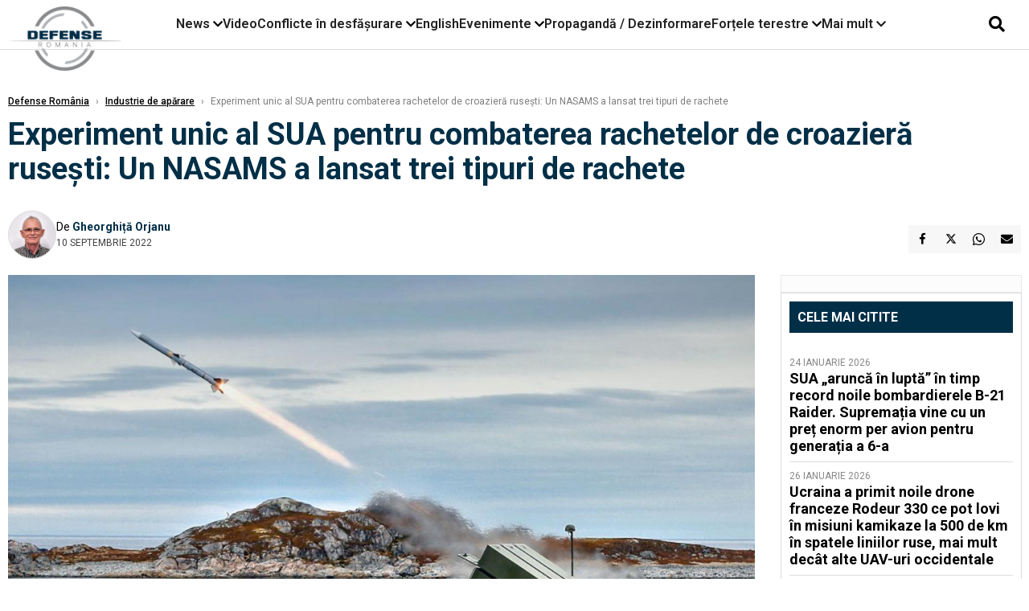

--- FILE ---
content_type: text/html; charset=UTF-8
request_url: https://www.defenseromania.ro/experiment-unic-al-sua-pentru-combaterea-rachetelor-de-croaziera-rusesti-un-nasams-a-lansat-trei-tipuri-de-rachete_618099.html
body_size: 19749
content:
<!DOCTYPE html>
<html lang="ro">

<head>
    <meta charset="UTF-8">
    <meta name="language" content="Romanian" />
    <title>Experiment unic al SUA pentru combaterea rachetelor de croazieră rusești: Un NASAMS a lansat trei tipuri de rachete   | Defense România    </title>
    <meta name="description" content="Rachetele antiaeriene de tipurile AIM-9X, AMRAAM și AMRAAM-ER au fost lansate, în premieră, de pe același sistem – NASAMS, într-o demonstrație de apărare stratificată împotriva rachetelor de..." />
    <meta name="viewport" content="width=device-width, initial-scale=1.0">

    <link rel="shortcut icon" href="/favicon.png?v=2">
    <link rel="icon" type="image/x-icon" href="/favicon.png?v=2">
    <link rel="shortcut icon" type="image/vnd.microsoft.icon" href="/favicon.png?v=2">

            <link rel="canonical" href="https://www.defenseromania.ro/experiment-unic-al-sua-pentru-combaterea-rachetelor-de-croaziera-rusesti-un-nasams-a-lansat-trei-tipuri-de-rachete_618099.html" />
                <link rel="amphtml" href="https://www.defenseromania.ro/amp/experiment-unic-al-sua-pentru-combaterea-rachetelor-de-croaziera-rusesti-un-nasams-a-lansat-trei-tipuri-de-rachete_618099.html">
                    <script type="application/ld+json">
                {"@context":"http:\/\/schema.org","@type":"BreadcrumbList","itemListElement":[{"@type":"ListItem","position":1,"item":{"name":"Defense Rom\u00e2nia","@id":"https:\/\/www.defenseromania.ro"}},{"@type":"ListItem","position":2,"item":{"name":"Industrie de ap\u0103rare","@id":"https:\/\/www.defenseromania.ro\/industrie-de-aparare"}},{"@type":"ListItem","position":3,"item":{"name":"Experiment unic al SUA pentru combaterea rachetelor de croazier\u0103 ruse\u0219ti: Un NASAMS a lansat trei...","@id":"https:\/\/www.defenseromania.ro\/experiment-unic-al-sua-pentru-combaterea-rachetelor-de-croaziera-rusesti-un-nasams-a-lansat-trei-tipuri-de-rachete_618099.html"}}]}            </script>
                <script type="application/ld+json">
                {"@context":"http:\/\/schema.org","@type":"NewsArticle","mainEntityOfPage":{"@type":"WebPage","@id":"https:\/\/www.defenseromania.ro\/experiment-unic-al-sua-pentru-combaterea-rachetelor-de-croaziera-rusesti-un-nasams-a-lansat-trei-tipuri-de-rachete_618099.html"},"headline":"Experiment unic al SUA pentru combaterea rachetelor de croazier\u0103 ruse\u0219ti: Un NASAMS a lansat trei...","image":{"@type":"ImageObject","url":"https:\/\/www.defenseromania.ro\/thumbs\/amp\/2022\/09\/10\/experiment-unic-al-sua-pentru-combaterea-rachetelor-de-croaziera-rusesti-un-nasams-a-lansat-trei-tipuri-de-rachete-115409.webp","width":1200,"height":675},"datePublished":"2022-09-10T09:55:46+03:00","dateModified":"2022-09-10T09:55:46+03:00","publisher":{"@type":"NewsMediaOrganization","id":"https:\/\/www.defenseromania.ro\/#publisher","name":"Defense Rom\u00e2nia","url":"https:\/\/www.defenseromania.ro","logo":{"@type":"ImageObject","url":"https:\/\/media.defenseromania.ro\/assets_v2\/images\/logo_defense.png?v=2"}},"description":"Rachetele antiaeriene de tipurile AIM-9X, AMRAAM \u0219i AMRAAM-ER au fost lansate, \u00een premier\u0103, de pe acela\u0219i sistem \u2013 NASAMS, \u00eentr-o demonstra\u021bie de ap\u0103rare stratificat\u0103 \u00eempotriva rachetelor de...","author":{"@type":"Person","@id":"https:\/\/www.defenseromania.ro\/autori\/gheorghita-orjanu.html","name":"Gheorghi\u021b\u0103 Orjanu","url":"https:\/\/www.defenseromania.ro\/autori\/gheorghita-orjanu.html"}}            </script>
            <meta name="expires" content="never" />
    <meta name="revisit-after" content="whenever" />
            <meta name="robots" content="follow, index, max-snippet:-1, max-video-preview:-1, max-image-preview:large" />
        <meta name="theme-color" content="#292c33" />

    <meta name="robots" content="max-image-preview:large">

                <meta property="og:title" content="Experiment unic al SUA pentru combaterea rachetelor de croazieră rusești: Un NASAMS a lansat trei tipuri de rachete " />
                    <meta property="og:description" content="Rachetele antiaeriene de tipurile AIM-9X, AMRAAM și AMRAAM-ER au fost lansate, în premieră, de pe același sistem – NASAMS, într-o demonstrație de apărare stratificată împotriva rachetelor de..." />
                    <meta property="og:image" content="https://www.defenseromania.ro/thumbs/amp/2022/09/10/experiment-unic-al-sua-pentru-combaterea-rachetelor-de-croaziera-rusesti-un-nasams-a-lansat-trei-tipuri-de-rachete-115409.webp" />
                    <meta property="og:image:width" content="1200" />
                    <meta property="og:image:height" content="675" />
                    <meta property="og:url" content="https://www.defenseromania.ro/experiment-unic-al-sua-pentru-combaterea-rachetelor-de-croaziera-rusesti-un-nasams-a-lansat-trei-tipuri-de-rachete_618099.html" />
                    <meta property="og:type" content="article" />
        
    
    <link rel="preload" href="https://www.defenseromania.ro/static/css/normalize.css" as="style">
    <link rel="preload" href="https://www.defenseromania.ro/static/css/owl.carousel.min.css" as="style" />
    <link rel="preload" href="https://www.defenseromania.ro/static/css/video-js.css" as="style">
    <link rel="preload" href="https://www.defenseromania.ro/static/css/dcnews-style.css?v=1769445067" as="style">
    <link rel="preconnect" href="https://fonts.googleapis.com">
    <link rel="preconnect" href="https://fonts.gstatic.com" crossorigin>

    <link href="https://fonts.googleapis.com/css2?family=Playfair+Display:ital,wght@0,400..900;1,400..900&family=Roboto:ital,wght@0,100..900;1,100..900&display=swap" rel="stylesheet">

    <link rel="stylesheet" href="https://www.defenseromania.ro/static/css/owl.carousel.min.css" type="text/css" />
    <link rel="stylesheet" href="https://www.defenseromania.ro/static/css/font-awesome-all.min.css?v=3" type="text/css" />

    <link rel="stylesheet" href="https://www.defenseromania.ro/static/css/video-js.css">
    <link rel="stylesheet" href="https://www.defenseromania.ro/static/css/dcnews-style.css?v=1769445067">

    <!-- Google tag (gtag.js)-->
    <script async src="https://www.googletagmanager.com/gtag/js?id=G-PMZ80LKM72"></script>
    <script>
        window.dataLayer = window.dataLayer || [];

        function gtag() {
            dataLayer.push(arguments);
        }

        gtag('consent', 'default', {
            'ad_storage': 'denied',
            'analytics_storage': 'granted',
            'ad_user_data': 'denied',
            'ad_personalization': 'denied'
        });

        gtag('js', new Date());

        gtag('config', 'G-PMZ80LKM72');
    </script>

    <script src="https://fundingchoicesmessages.google.com/i/pub-7670433186403461?ers=1"></script>
    <script src="https://securepubads.g.doubleclick.net/tag/js/gpt.js" crossorigin="anonymous" async></script>
    <!--    Sulvo-->
    <link rel="preload" as="script" href="https://live.demand.supply/up.js"><script async data-cfasync="false" type="text/javascript" src="https://live.demand.supply/up.js"></script>

            <script type="text/javascript">
            function toggleMore() {
                $('.overlay_wrapper').toggleClass('active');
                $('.logo_fl ').toggleClass('small');
            }

            function toggleSearch() {
                $('.icon_menu_search').toggleClass('active');
                $('.gcse-wrapper').toggleClass('active');
            }
        </script>

        
        <script>
            var articles = [{"article_title":"Ucraina a primit noile drone franceze Rodeur 330 ce pot lovi \u00een misiuni kamikaze la 500 de km \u00een spatele liniilor ruse, mai mult dec\u00e2t alte UAV-uri occidentale","article_url":"https:\/\/www.defenseromania.ro\/ucraina-a-primit-noile-drone-franceze-rodeur-330-ce-pot-lovi-in-misiuni-kamikaze-la-500-de-km-in-spatele-liniilor-ruse-mai-mult-decat-alte-uav-uri-occidentale_640466.html"},{"article_title":"Ucraina a anun\u021bat noua sa filozofie de r\u0103zboi: Lovituri precise \u00een loc de foc masiv \u0219i EW pentru a evita ca sisteme precum Himars s\u0103 devin\u0103 \u201efier vechi\u201d","article_url":"https:\/\/www.defenseromania.ro\/ucraina-a-anuntat-noua-sa-sa-filozofie-de-razboi-lovituri-precise-in-loc-de-foc-masiv-si-ew-pentru-a-evita-ca-sisteme-precum-himars-sa-devina-fier-vechi_640442.html"},{"article_title":"Blindatele Cobra II au \u00eenceput s\u0103 fie livrate Rom\u00e2niei, produc\u021bia \u00een \u021bar\u0103 \u0219i \u201eintrarea\u201d \u00een Europa fiind \u00een linie dreapt\u0103. Cum explic\u0103 turcii cererea de desp\u0103gubire","article_url":"https:\/\/www.defenseromania.ro\/blindatele-cobra-ii-au-inceput-sa-fie-livrate-romaniei-productia-in-tara-si-intrarea-in-europa-fiind-in-linie-dreapta-cum-explica-turcii-cererea-de-despagubire_640382.html"},{"article_title":"Ucraina dezv\u0103luie c\u00e2te rachete Oreshnik are Rusia. Cifrele \u00eens\u0103 sunt u\u0219or diferite \u00een evalu\u0103rile oficiale \u0219i cele ale utilizatorilor de pe re\u021belele de socializare","article_url":"https:\/\/www.defenseromania.ro\/surse-ucrainene-dezvaluie-cate-rachete-oreshnik-are-rusia-cifrele-insa-sunt-usor-diferite-in-evaluarile-oficiale-si-cele-ale-utilizatorilor-de-pe-retelele-de-socializare_640472.html"},{"article_title":"Ce este noua rachet\u0103 de croazier\u0103 9M729 a noilor sisteme Iskander-M1 \u00een a c\u0103ror raz\u0103 e \u0219i Rom\u00e2nia. Amenin\u021barea e real\u0103, dar nu e nici nou\u0103, nici nelimitat\u0103","article_url":"https:\/\/www.defenseromania.ro\/ce-este-noua-racheta-de-croaziera-9m729-a-noilor-sisteme-iskander-m1-in-a-caror-raza-e-si-romania-amenintarea-e-reala-dar-nu-e-nici-noua-nici-nelimitata_640457.html"}]        </script>

                    

            <script>
                            </script>
        
    


                        <meta name="publish-date" content="2022-09-10T09:55:46+03:00" />
            <meta property="article:modified_time" content="2022-09-10T09:55:46+03:00" />
            <meta name="cXenseParse:publishtime" content="2022-09-10T06:55:46Z" />
            <meta name="cXenseParse:pageclass" content="article" />
            <meta property="cXenseParse:author" content="9872ed9fc2" />
                <meta name="cXenseParse:url" content="https://www.defenseromania.ro/experiment-unic-al-sua-pentru-combaterea-rachetelor-de-croaziera-rusesti-un-nasams-a-lansat-trei-tipuri-de-rachete_618099.html" />
    
                            
<!--Gemius video outstream sticky floating-->
<!--<script src="https://publisher.caroda.io/videoPlayer/caroda.min.js?ctok=6a2afe4b095653261466" crossorigin="anonymous" defer></script>-->
<!--End Gemius video outstream sticky floating-->
<!--<script async src="https://securepubads.g.doubleclick.net/tag/js/gpt.js" crossorigin="anonymous"></script>-->

<script >
    var googletag = googletag || {};googletag.cmd = googletag.cmd || [];
    googletag.cmd.push(function() {


        /*Billboard_responsive desktop si mobil, hp under main*/
        googletag.defineSlot("/1473368974/defenseromania_gpt/billboard_responsive", [[970,90], [970,200], [970,250], [728, 90], [728, 200], [750, 100], [750, 200], [750, 250], [750,300], [300, 250], [320, 50], [320, 100], [336, 250], [336, 280]], "div-gpt-defenseromania_gpt-billboard_responsive")
            .defineSizeMapping(
                googletag
                    .sizeMapping()
                    .addSize([990, 0],  [[970,90], [970,200], [970,250]])
                    .addSize([800, 0],  [[728, 90], [728, 200], [750, 100], [750, 200], [750, 250], [750,300]])
                    .addSize([336, 0],  [[300, 250], [320, 50], [320, 100], [336, 250], [336, 280]])
                    .addSize([320, 0],  [[300, 250], [320, 50], [320, 100]])
                    .addSize([0, 0], [])
                    .build()
            )
            .addService(googletag.pubads());

        /*End Billboard_responsive desktop si mobil, hp under main*/

        /*Billboard2_responsive desktop si mobil, hp above video box*/
        googletag.defineSlot("/1473368974/defenseromania_gpt/billboard2_responsive", [[970,90], [970,200], [970,250], [728, 90], [728, 200], [750, 100], [750, 200], [750, 250], [750,300], [300, 250], [300, 600], [320, 50], [320, 100], [336, 250], [336, 280]], "div-gpt-defenseromania_gpt-billboard2_responsive")
            .defineSizeMapping(
                googletag
                    .sizeMapping()
                    .addSize([990, 0],  [[970,90], [970,200], [970,250]])
                    .addSize([800, 0],  [[728, 90], [728, 200], [750, 100], [750, 200], [750, 250], [750,300]])
                    .addSize([336, 0],  [[300, 250], [300, 600], [320, 50], [320, 100], [336, 250], [336, 280]])
                    .addSize([320, 0],  [[300, 250], [300, 600], [320, 50], [320, 100]])
                    .addSize([0, 0], [])
                    .build()
            )
            .addService(googletag.pubads());

        /*End Billboard2_responsive desktop si mobil, hp above video box*/

        /*Billboard3_responsive desktop si mobil, hp under Conflicte in desfasurare*/
        googletag.defineSlot("/1473368974/defenseromania_gpt/billboard3_responsive", [[970,90], [970,200], [970,250], [728, 90], [728, 200], [750, 100], [750, 200], [750, 250], [750,300], [300, 250], [300, 600], [320, 50], [320, 100], [336, 250], [336, 280]], "div-gpt-defenseromania_gpt-billboard3_responsive")
            .defineSizeMapping(
                googletag
                    .sizeMapping()
                    .addSize([990, 0],  [[970,90], [970,200], [970,250]])
                    .addSize([800, 0],  [[728, 90], [728, 200], [750, 100], [750, 200], [750, 250], [750,300]])
                    .addSize([336, 0],  [[300, 250], [300, 600], [320, 50], [320, 100], [336, 250], [336, 280]])
                    .addSize([320, 0],  [[300, 250], [300, 600], [320, 50], [320, 100]])
                    .addSize([0, 0], [])
                    .build()
            )
            .addService(googletag.pubads());

        /*End Billboard3_responsive desktop si mobil, hp under Conflicte in desfasurare*/

        /*box1_horizontal desktop and mobile, article under Main Photo*/
        googletag.defineSlot("/1473368974/defenseromania_gpt/box1_horizontal", [[300,250], [320,50], [320,100], [336,250], [336,280], [728,90], [728,200], [750,250], [750,300], [900, 200], [900, 250]], "div-gpt-defenseromania_gpt-box1_horizontal")
            .defineSizeMapping(
                googletag
                    .sizeMapping()
                    .addSize([990, 0],  [ [728,90], [728,200], [750,250], [750,300], [900,200], [900,250]])
                    .addSize([770, 0],  [ [728,90], [728,200], [750,250], [750,300]])
                    .addSize([336, 0],  [ [300,250], [320,50], [320,100], [336,250], [336,280]])
                    .addSize([320, 0],  [ [300,250], [320,50], [320,100]])
                    .addSize([0, 0], [])
                    .build()
            )
            .addService(googletag.pubads());
        /*End box1_horizontal desktop and mobile, article under Main Photo*/

        /*box2_horizontal desktop and mobile, article under Article text*/
        googletag.defineSlot("/1473368974/defenseromania_gpt/box2_horizontal", [[300,250], [300,600], [320,50], [320,100], [336,250], [336,280], [728,90], [728,200], [750,250], [750,300], [900, 200], [900, 250]], "div-gpt-defenseromania_gpt-box2_horizontal")
            .defineSizeMapping(
                googletag
                    .sizeMapping()
                    .addSize([990, 0],  [ [728,90], [728,200], [750,250], [750,300], [900,200], [900,250]])
                    .addSize([770, 0],  [ [728,90], [728,200], [750,250], [750,300]])
                    .addSize([336, 0],  [ [300,250], [300,600], [320,50], [320,100], [336,250], [336,280]])
                    .addSize([320, 0],  [ [300,250], [300,600], [320,50], [320,100]])
                    .addSize([0, 0], [])
                    .build()
            )
            .addService(googletag.pubads());
        /*End box2_horizontal desktop and mobile, article under Article text*/

        /*box1_right desktop coloana dreapta prima pozitie*/
        googletag.defineSlot("/1473368974/defenseromania_gpt/box1_right", [[300,250], [300,600]], "div-gpt-defenseromania_gpt-box1_right")
            .defineSizeMapping(
                googletag
                    .sizeMapping()
                    .addSize([320, 0],  [[300,250], [300,600]])
                    .addSize([0, 0], [])
                    .build()
            )
            .addService(googletag.pubads());
        /*End box1_right desktop coloana dreapta prima pozitie*/

        /*box2_right video page*/
        googletag.defineSlot("/1473368974/defenseromania_gpt/box2_right_video", [[300,100], [300,200], [300,250]], "div-gpt-defenseromania_gpt-box2_right_video")
            .defineSizeMapping(
                googletag
                    .sizeMapping()
                    .addSize([320, 0],  [[300,100], [300,200], [300,250]])
                    .addSize([0, 0], [])
                    .build()
            )
            .addService(googletag.pubads());
        /*End box2_right video page*/


                                googletag.pubads().setTargeting('defense_category', ["Industrie de aparare"] );
        
        


        googletag.pubads().enableSingleRequest();

        function logGptSlots(label = '[GPT DEBUG]') {
            if (!window.googletag || !googletag.pubads) {
                console.warn(label, 'googletag not ready');
                return;
            }

            googletag.cmd.push(() => {
                const slots = googletag.pubads().getSlots();

                if (!slots || !slots.length) {
                    console.warn(label, 'no slots defined');
                    return;
                }

                console.group(`${label} ${slots.length} slot(s)`);

                slots.forEach((slot, i) => {
                    const divId = slot.getSlotElementId();
                    const path = slot.getAdUnitPath();

                    const sizes = slot.getSizes()
                        .map(s => s.getWidth() + 'x' + s.getHeight());

                    const targeting = slot.getTargetingMap
                        ? slot.getTargetingMap()
                        : {};

                    const response = slot.getResponseInformation
                        ? slot.getResponseInformation()
                        : null;

                    console.group(`Slot #${i + 1}: ${divId}`);
                    console.log('adUnitPath:', path);
                    console.log('sizes:', sizes);
                    console.log('targeting:', targeting);
                    console.log('response:', response);
                    console.groupEnd();
                });

                console.groupEnd();
            });
        }
        logGptSlots('[AFTER INIT]');
        googletag.cmd.push(() => {
            googletag.pubads().addEventListener('slotRenderEnded', (e) => {
                console.log('[GPT RENDER]', {
                    divId: e.slot.getSlotElementId(),
                    adUnitPath: e.slot.getAdUnitPath(),
                    isEmpty: e.isEmpty,
                    size: e.size,
                    creativeId: e.creativeId,
                    lineItemId: e.lineItemId
                });
            });
        });

        googletag.pubads().disableInitialLoad();
        googletag.enableServices();

    });


</script>                                        <meta name="google-site-verification" content="" />

    
    <script>
        var home = 0;
        var new_website = 1;
    </script>

    

    <style>
        @media screen and (max-width: 500px) {
            .burger-wrapper {
                display: inline-block;
                width: 40%;
                vertical-align: middle;
            }

            #nav-icon3 {
                width: 20px;
                height: 15px;
                position: relative;
                margin: 20px;
                margin-left: 15px;
                -webkit-transform: rotate(0deg);
                -moz-transform: rotate(0deg);
                -o-transform: rotate(0deg);
                transform: rotate(0deg);
                -webkit-transition: .5s ease-in-out;
                -moz-transition: .5s ease-in-out;
                -o-transition: .5s ease-in-out;
                transition: .5s ease-in-out;
                cursor: pointer;
            }

            #nav-icon3 span:nth-child(1) {
                top: 0;
            }

            #nav-icon3 span {
                display: block;
                position: absolute;
                height: 2px;
                width: 100%;
                background: #3a2a77;
                opacity: 1;
                left: 0;
                -webkit-transform: rotate(0deg);
                -moz-transform: rotate(0deg);
                -o-transform: rotate(0deg);
                transform: rotate(0deg);
                -webkit-transition: .25s ease-in-out;
                -moz-transition: .25s ease-in-out;
                -o-transition: .25s ease-in-out;
                transition: .25s ease-in-out;
            }

            .logo {
                text-align: center;
                vertical-align: middle;
                margin-bottom: 10px;
                margin-top: 11px;
                padding: 0;
                width: 20%;
                display: inline-block;
            }

            .nxt_menu,
            .nxt_menu_v2 {
                opacity: 0;
                width: 100%;
                position: absolute;
                top: -700px;
                background: #261f3d;
                z-index: 110;
                -webkit-box-shadow: 0 5px 30px 0px #000000;
                -moz-box-shadow: 0 5px 30px 0px #000000;
                box-shadow: 0 5px 30px 0px #000000;
                -webkit-transition: all ease-out .2s;
                -moz-transition: all ease-out .2s;
                -o-transition: all ease-out .2s;
                transition: all ease-out .2s;
            }

            .is_visible {
                opacity: 1;
                top: 0;
            }

            .nxt_menu_v2 h3 {
                display: inline-block;
                color: #fff;
                margin: 0 auto;
                line-height: 52px;
                font-size: 20px;
            }

            .subMenu_header {
                text-align: center;
                margin-bottom: 10px;
                height: 52px;
                padding-bottom: 10px;
                border-bottom: 1px solid #fff;
            }

            .subMenu_header i {
                position: absolute;
                left: 20px;
                top: 25px;
                font-size: 20px;
            }

            .nxt_menu_item .fa-caret-right {
                padding: 20px;
                position: absolute;
                bottom: -11px;
                font-size: 18px;
                color: #fff;
                right: 30px;
            }

            .nxt_menu_content {
                margin: 2%;
                color: #fff;
            }

            .nxt_menu_item {
                font-weight: 600;
                font-size: 13px;
                padding: 10px;
                padding-right: 0;
                position: relative;
                width: 48%;
                font-weight: 600;
                box-sizing: border-box;
                display: inline-block;
                vertical-align: middle;
            }

            .nxt_menu_item a {
                color: #fff;
            }

            .nxt_menu_item.selected a {
                color: #fecb30;
                font-weight: 800
            }

            .icon_menu_close {
                width: 50px;
                object-fit: contain;
                position: absolute;
                left: 12px;
                top: 10px;
                padding: 10px;
                cursor: pointer;
            }
        }
    </style>
    <script>
        var menuStack = [];

        function showSubmenu(id, name, url) {
            if (id != menuStack[menuStack.length - 1] && menuStack.length) {
                // $("#subMenu"+menuStack[menuStack.length-1]).slideUp("fast", function() {
                // 	$("#subMenu"+id).slideDown("fast");
                // });
                hide(document.getElementById("subMenu" + menuStack[menuStack.length - 1]));
                show(document.getElementById("subMenu" + id));
            } else {
                show(document.getElementById("subMenu" + id));
            }
            if (name != "") document.querySelector("#subMenu" + id + " .nxt_menu_v2_title").innerHTML = name;
            if (url != "") document.querySelector("#subMenu" + id + " .first a").innerHTML = name;
            if (url != "") document.querySelector("#subMenu" + id + " .first a").href = url;

            if ((menuStack.length == 0 || menuStack[menuStack.length - 1] != id) && id)
                menuStack.push(id);
        }

        function closeSubmenu(id) {
            hide(document.getElementById("subMenu" + id));
            menuStack.pop();
            if (menuStack.length)
                showSubmenu(menuStack[menuStack.length - 1], "", "");
        }

        function toggleMenu() {
            showSubmenu(0, "", "");
        }

        // Show an element
        var show = function(elem) {
            // elem.style.display = 'block';
            elem.classList.add('is_visible');
        };

        // Hide an element
        var hide = function(elem) {
            // elem.style.display = 'none';
            elem.classList.remove('is_visible');
        };
    </script>

    <script>
        var pool_results_enabled = 1    </script>
</head>

<body class="body-new body-article">

    <!-- Google Tag Manager (noscript) -->     <script>
        var ad = document.createElement('div');
        ad.id = 'AdSense';
        ad.className = 'AdSense';
        ad.style.display = 'block';
        ad.style.position = 'absolute';
        ad.style.top = '-1px';
        ad.style.height = '1px';
        document.body.appendChild(ad);
    </script>
    <div id="fb-root"></div>

    
    <div class="header_all_wrapper desktop_only">
        <div class="header_all" id="header_all">
            <div class="header_wrapper">
                <div id="header">
                    <div class="header_v2_left">
                        <a class="logo_fl" id="logo_fl" href="/" title="" rel="nofollow"></a>
                    </div>
                    <div class="header_v2_center">
                        <nav class="nav" itemscope="" itemtype="http://www.schema.org/SiteNavigationElement">
                            <ul class="nav-list">
                                                                    <li class="nav-list-item" itemprop="name" data-toggle-submenu="100">
                                        <a href="https://www.defenseromania.ro/news" title="News" class="nav-list-item-link " itemprop="url">News</a>
                                                                                    <i class="fa fa-chevron-down"></i>
                                            <ul class="sbmneu" id="submenu_100">
                                                                                                    <li>
                                                        <a href="https://www.defenseromania.ro/news/uniunea-europeana" title="Uniunea Europeană" class="nav-list-item-link " itemprop="url">Uniunea Europeană</a>
                                                    </li>
                                                                                                    <li>
                                                        <a href="https://www.defenseromania.ro/news/securitate-energetica" title="Securitate energetică" class="nav-list-item-link " itemprop="url">Securitate energetică</a>
                                                    </li>
                                                                                                    <li>
                                                        <a href="https://www.defenseromania.ro/news/nato" title="NATO" class="nav-list-item-link " itemprop="url">NATO</a>
                                                    </li>
                                                                                            </ul>
                                                                            </li>
                                                                    <li class="nav-list-item" itemprop="name" >
                                        <a href="/video" title="Video" class="nav-list-item-link " itemprop="url">Video</a>
                                                                            </li>
                                                                    <li class="nav-list-item" itemprop="name" data-toggle-submenu="102">
                                        <a href="https://www.defenseromania.ro/conflicte-militare-in-desfasurare" title="Conflicte în desfășurare" class="nav-list-item-link " itemprop="url">Conflicte în desfășurare</a>
                                                                                    <i class="fa fa-chevron-down"></i>
                                            <ul class="sbmneu" id="submenu_102">
                                                                                                    <li>
                                                        <a href="https://www.defenseromania.ro/conflicte-militare-in-desfasurare/siria" title="Siria" class="nav-list-item-link " itemprop="url">Siria</a>
                                                    </li>
                                                                                                    <li>
                                                        <a href="https://www.defenseromania.ro/conflicte-militare-in-desfasurare/libia" title="Libia" class="nav-list-item-link " itemprop="url">Libia</a>
                                                    </li>
                                                                                                    <li>
                                                        <a href="https://www.defenseromania.ro/conflicte-militare-in-desfasurare/irak" title="Irak" class="nav-list-item-link " itemprop="url">Irak</a>
                                                    </li>
                                                                                                    <li>
                                                        <a href="https://www.defenseromania.ro/conflicte-militare-in-desfasurare/yemen" title="Yemen" class="nav-list-item-link " itemprop="url">Yemen</a>
                                                    </li>
                                                                                                    <li>
                                                        <a href="https://www.defenseromania.ro/conflicte-militare-in-desfasurare/ucraina" title="Ucraina" class="nav-list-item-link " itemprop="url">Ucraina</a>
                                                    </li>
                                                                                                    <li>
                                                        <a href="https://www.defenseromania.ro/conflicte-militare-in-desfasurare/israel" title="Israel" class="nav-list-item-link " itemprop="url">Israel</a>
                                                    </li>
                                                                                            </ul>
                                                                            </li>
                                                                    <li class="nav-list-item" itemprop="name" >
                                        <a href="https://www.defenseromania.ro/english" title="English" class="nav-list-item-link " itemprop="url">English</a>
                                                                            </li>
                                                                    <li class="nav-list-item" itemprop="name" data-toggle-submenu="106">
                                        <a href="https://www.defenseromania.ro/evenimente" title="Evenimente" class="nav-list-item-link " itemprop="url">Evenimente</a>
                                                                                    <i class="fa fa-chevron-down"></i>
                                            <ul class="sbmneu" id="submenu_106">
                                                                                                    <li>
                                                        <a href="https://www.defenseromania.ro/evenimente/industria-de-aparare" title="Industria de apărare" class="nav-list-item-link " itemprop="url">Industria de apărare</a>
                                                    </li>
                                                                                            </ul>
                                                                            </li>
                                                                    <li class="nav-list-item" itemprop="name" >
                                        <a href="https://www.defenseromania.ro/propaganda-dezinformare" title="Propagandă / Dezinformare" class="nav-list-item-link " itemprop="url">Propagandă / Dezinformare</a>
                                                                            </li>
                                                                    <li class="nav-list-item" itemprop="name" data-toggle-submenu="109">
                                        <a href="https://www.defenseromania.ro/forta-terestra" title="Forțele terestre" class="nav-list-item-link " itemprop="url">Forțele terestre</a>
                                                                                    <i class="fa fa-chevron-down"></i>
                                            <ul class="sbmneu" id="submenu_109">
                                                                                                    <li>
                                                        <a href="https://www.defenseromania.ro/forta-terestra/forte-speciale" title="Forțele speciale" class="nav-list-item-link " itemprop="url">Forțele speciale</a>
                                                    </li>
                                                                                            </ul>
                                                                            </li>
                                                                                                <li class="nav-list-item" itemprop="name" data-toggle-submenu="0">
                                    <a href="javascript:void(0);" title="Mai mult" class="nav-list-item-link" itemprop="url">Mai mult <i class="fa fa-chevron-down"></i></a>
                                    <ul class="sbmneu" id="submenu_0">
                                                                                    <li>
                                                <a href="https://www.defenseromania.ro/forta-navala" title="Forțele navale" class="nav-list-item-link " itemprop="url">Forțele navale</a>
                                            </li>
                                                                                    <li>
                                                <a href="https://www.defenseromania.ro/forta-aeriana" title="Forțele aeriene" class="nav-list-item-link " itemprop="url">Forțele aeriene</a>
                                            </li>
                                                                                    <li>
                                                <a href="https://www.defenseromania.ro/cyber" title="Cyber" class="nav-list-item-link " itemprop="url">Cyber</a>
                                            </li>
                                                                                    <li>
                                                <a href="https://www.defenseromania.ro/terorism" title="Terorism" class="nav-list-item-link " itemprop="url">Terorism</a>
                                            </li>
                                                                                    <li>
                                                <a href="https://www.defenseromania.ro/industrie-de-aparare" title="Industria de apărare" class="nav-list-item-link " itemprop="url">Industria de apărare</a>
                                            </li>
                                                                                    <li>
                                                <a href="https://www.defenseromania.ro/strategica" title="Strategica" class="nav-list-item-link " itemprop="url">Strategica</a>
                                            </li>
                                                                                    <li>
                                                <a href="https://www.defenseromania.ro/istorie" title="Istorie" class="nav-list-item-link " itemprop="url">Istorie</a>
                                            </li>
                                                                                    <li>
                                                <a href="https://www.defenseromania.ro/intelligence" title="Intelligence" class="nav-list-item-link " itemprop="url">Intelligence</a>
                                            </li>
                                                                            </ul>
                                </li>
                                                            </ul>
                        </nav>
                    </div>
                    <div class="header_v2_right">
                        <div class="icon_wrapper">
                            <i class="fa fa-search" onclick="toggleSearch();"></i>

                            <div class="gcse-wrapper" id="gcse-wrapper">
                                <form name="" action="/cauta" method="get" id="searchSiteForm">
                                    <input type="text" class="nxt_searchInput" id="nxt_searchInput" name="q" placeholder="Scrie aici pentru a căuta">
                                    <button type="submit" class="nxt_searchSubmit" value="">
                                        <img src="https://media.dcnews.ro/assets/images/icon_search_desktop.png" class="icon_menu_search" width="20" height="18">
                                    </button>
                                </form>
                            </div>
                        </div>
                    </div>
                </div>
            </div>


                    </div>
    </div>

    <header class="mobile_only">
        <div class="headerMobile">
            <div class="logo" style="">
                <a href="/" class="prerender">
                    <img src="https://media.defenseromania.ro/assets_v2/images/logo_defense.png?v=2" width="50" alt="Defense România" />
                </a>
            </div>
            <div class="right">
                <div class="burger-wrapper">
                    <div id="mobileBurgerNav" onClick="toggleNavMenu();">
                        <i class="fa-solid fa-bars"></i>
                        <i class="fa-solid fa-xmark"></i>
                    </div>
                </div>
            </div>
        </div>
        <div id="navigationMobile">
            <div id="navigationMobileSearch">
                <form action="/cauta" method="get">
                    <div class="mobileSearch">
                        <input type="text" name="q" placeholder="Caută articol...">
                        <button type="submit" class="mobileSearchButton">
                            <i class="fa-solid fa-magnifying-glass"></i>
                        </button>
                    </div>
                </form>
            </div>
                                                <div class="mobileMenuHead" id="mobileMenuHead_100">
                        <div class="mobileMenuItem" id="mobileMenuItem_100" onClick="toggleSubmenu(100);">
                            <span>News</span>
                            <i class="fa-solid fa-chevron-down"></i>
                        </div>
                    </div>
                    <div class="mobileSubmenuContainer" id="mobileSubmenu_100">
                        <div class="mobileMenuItem"> <a href="https://www.defenseromania.ro/news">News</a></div>
                                                    <div class="mobileMenuItem"> <a href="https://www.defenseromania.ro/news/uniunea-europeana">Uniunea Europeană</a></div>
                                                    <div class="mobileMenuItem"> <a href="https://www.defenseromania.ro/news/securitate-energetica">Securitate energetică</a></div>
                                                    <div class="mobileMenuItem"> <a href="https://www.defenseromania.ro/news/nato">NATO</a></div>
                                            </div>
                                                                <div class="mobileMenuHead">
                        <div class="mobileMenuItem"> <a href="/video">Video </a></div>
                    </div>
                                                                <div class="mobileMenuHead" id="mobileMenuHead_102">
                        <div class="mobileMenuItem" id="mobileMenuItem_102" onClick="toggleSubmenu(102);">
                            <span>Conflicte în desfășurare</span>
                            <i class="fa-solid fa-chevron-down"></i>
                        </div>
                    </div>
                    <div class="mobileSubmenuContainer" id="mobileSubmenu_102">
                        <div class="mobileMenuItem"> <a href="https://www.defenseromania.ro/conflicte-militare-in-desfasurare">Conflicte în desfășurare</a></div>
                                                    <div class="mobileMenuItem"> <a href="https://www.defenseromania.ro/conflicte-militare-in-desfasurare/siria">Siria</a></div>
                                                    <div class="mobileMenuItem"> <a href="https://www.defenseromania.ro/conflicte-militare-in-desfasurare/libia">Libia</a></div>
                                                    <div class="mobileMenuItem"> <a href="https://www.defenseromania.ro/conflicte-militare-in-desfasurare/irak">Irak</a></div>
                                                    <div class="mobileMenuItem"> <a href="https://www.defenseromania.ro/conflicte-militare-in-desfasurare/yemen">Yemen</a></div>
                                                    <div class="mobileMenuItem"> <a href="https://www.defenseromania.ro/conflicte-militare-in-desfasurare/ucraina">Ucraina</a></div>
                                                    <div class="mobileMenuItem"> <a href="https://www.defenseromania.ro/conflicte-militare-in-desfasurare/israel">Israel</a></div>
                                            </div>
                                                                <div class="mobileMenuHead">
                        <div class="mobileMenuItem"> <a href="https://www.defenseromania.ro/english">English </a></div>
                    </div>
                                                                <div class="mobileMenuHead" id="mobileMenuHead_106">
                        <div class="mobileMenuItem" id="mobileMenuItem_106" onClick="toggleSubmenu(106);">
                            <span>Evenimente</span>
                            <i class="fa-solid fa-chevron-down"></i>
                        </div>
                    </div>
                    <div class="mobileSubmenuContainer" id="mobileSubmenu_106">
                        <div class="mobileMenuItem"> <a href="https://www.defenseromania.ro/evenimente">Evenimente</a></div>
                                                    <div class="mobileMenuItem"> <a href="https://www.defenseromania.ro/evenimente/industria-de-aparare">Industria de apărare</a></div>
                                            </div>
                                                                <div class="mobileMenuHead">
                        <div class="mobileMenuItem"> <a href="https://www.defenseromania.ro/propaganda-dezinformare">Propagandă / Dezinformare </a></div>
                    </div>
                                                                <div class="mobileMenuHead" id="mobileMenuHead_109">
                        <div class="mobileMenuItem" id="mobileMenuItem_109" onClick="toggleSubmenu(109);">
                            <span>Forțele terestre</span>
                            <i class="fa-solid fa-chevron-down"></i>
                        </div>
                    </div>
                    <div class="mobileSubmenuContainer" id="mobileSubmenu_109">
                        <div class="mobileMenuItem"> <a href="https://www.defenseromania.ro/forta-terestra">Forțele terestre</a></div>
                                                    <div class="mobileMenuItem"> <a href="https://www.defenseromania.ro/forta-terestra/forte-speciale">Forțele speciale</a></div>
                                            </div>
                                                                <div class="mobileMenuHead">
                        <div class="mobileMenuItem"> <a href="https://www.defenseromania.ro/forta-navala">Forțele navale </a></div>
                    </div>
                                                                <div class="mobileMenuHead">
                        <div class="mobileMenuItem"> <a href="https://www.defenseromania.ro/forta-aeriana">Forțele aeriene </a></div>
                    </div>
                                                                <div class="mobileMenuHead">
                        <div class="mobileMenuItem"> <a href="https://www.defenseromania.ro/cyber">Cyber </a></div>
                    </div>
                                                                <div class="mobileMenuHead">
                        <div class="mobileMenuItem"> <a href="https://www.defenseromania.ro/terorism">Terorism </a></div>
                    </div>
                                                                <div class="mobileMenuHead">
                        <div class="mobileMenuItem"> <a href="https://www.defenseromania.ro/industrie-de-aparare">Industria de apărare </a></div>
                    </div>
                                                                <div class="mobileMenuHead">
                        <div class="mobileMenuItem"> <a href="https://www.defenseromania.ro/strategica">Strategica </a></div>
                    </div>
                                                                <div class="mobileMenuHead">
                        <div class="mobileMenuItem"> <a href="https://www.defenseromania.ro/istorie">Istorie </a></div>
                    </div>
                                                                <div class="mobileMenuHead">
                        <div class="mobileMenuItem"> <a href="https://www.defenseromania.ro/intelligence">Intelligence </a></div>
                    </div>
                            
            <div id="navigationMobileApps" style="padding: 15px 8px;">
                <span style="font-size: 16px;line-height: 35px;font-family: Helvetica,sans-serif;font-weight: 700; color:#000;">Poți descărca aplicația:</span><br />
                <div id="mobileAppLinks">
                    <a href='https://apps.apple.com/us/app/defenseromania/id1394093754'><img alt='Get it on App Store' class="lazy" src="https://media.dcnews.ro/nxthost/app-store-logo.png" height="40" width="116" /></a>
                    <a href='https://play.google.com/store/apps/details?id=com.nxthub.defenseromania&hl=en_SG&gl=RO'><img alt='Get it on Google Play' class="lazy" src="https://media.dcnews.ro/nxthost/play_store_logo.2.png" height="40" width="116" /></a>
                </div>
            </div>
        </div>
    </header>

    <script>
        function toggleNavMenu() {
            $('html').toggleClass('navActive');
            $('body').toggleClass('navActive');
            $('#mobileBurgerNav').toggleClass('active');
            $('#navigationMobile').toggleClass('active');
        }

        function toggleSubmenu(id) {
            $('.mobileSubmenuContainer').not('#mobileSubmenu_' + id).removeClass('active');
            $('.mobileMenuItem').not('#mobileMenuHead_' + id).removeClass('active');
            $('#mobileSubmenu_' + id).toggleClass('active');
            $('#mobileMenuHead_' + id).toggleClass('active');
        }
    </script>

    <!--Branging U shaped-->
    <div class="desktop-only" style="width: 1200px; margin: 0 auto">
        <div class="" style="position: relative; width:1200px;/*height:250px;*/">

        </div>
    </div>

    <!--End Branging U shaped-->

    <div class="page">
        <div class="Content">
            

    <div class="container_fixed_width">

<div class="content-fixed spliter" style="background-color: transparent">
        <div class="elements" style="width:100%; ">
                
<div>
    <div class="article-info">
                <div id="location">
            <a href="https://www.defenseromania.ro/">Defense România</a>
                            <span>&rsaquo;</span>
                                    <a href="https://www.defenseromania.ro/industrie-de-aparare" title="Industrie de apărare">Industrie de apărare</a>
                                <span>&rsaquo;</span>
                                    Experiment unic al SUA pentru combaterea rachetelor de croazieră rusești: Un NASAMS a lansat trei tipuri de rachete                         </div>
        </div>
    <h1>

        
        Experiment unic al SUA pentru combaterea rachetelor de croazieră rusești: Un NASAMS a lansat trei tipuri de rachete 
        </h1>

    
    <div class="article-meta">
        <div class="article-meta-container">
                            <div class="article-author-image">
                                            <img src="/pictures/authors/name_42ad372.png" alt="Gheorghiță Orjanu">
                                    </div>
                        <div>
                <div class="article-authors">
                    <div>
                                                    De <a href="https://www.defenseromania.ro/autori/gheorghita-orjanu.html">Gheorghiță Orjanu</a>                                            </div>
                </div>
                <span class="time"> 10 SEPTEMBRIE 2022</span>
            </div>
        </div>

                    <div class="social-share" style="margin-top: 10px">
                <a class="facebook" target="_blank" href="https://facebook.com/sharer/sharer.php?u=https://www.defenseromania.ro/experiment-unic-al-sua-pentru-combaterea-rachetelor-de-croaziera-rusesti-un-nasams-a-lansat-trei-tipuri-de-rachete_618099.html">
                    <i class="fa-brands fa-facebook-f"></i>
                </a>
                <a class="x-twitter" target="_blank" href="https://twitter.com/intent/tweet/?text=Experiment unic al SUA pentru combaterea rachetelor de croazieră rusești: Un NASAMS a lansat trei tipuri de rachete &url=https://www.defenseromania.ro/experiment-unic-al-sua-pentru-combaterea-rachetelor-de-croaziera-rusesti-un-nasams-a-lansat-trei-tipuri-de-rachete_618099.html">
                    <svg xmlns="http://www.w3.org/2000/svg" viewBox="0 0 448 512"><!--!Font Awesome Free v7.1.0 by @fontawesome - https://fontawesome.com License - https://fontawesome.com/license/free Copyright 2026 Fonticons, Inc.--><path d="M357.2 48L427.8 48 273.6 224.2 455 464 313 464 201.7 318.6 74.5 464 3.8 464 168.7 275.5-5.2 48 140.4 48 240.9 180.9 357.2 48zM332.4 421.8l39.1 0-252.4-333.8-42 0 255.3 333.8z"/></svg>                </a>
                <a class="whatsapp" target="_blank" href="https://web.whatsapp.com/send?text=Experiment unic al SUA pentru combaterea rachetelor de croazieră rusești: Un NASAMS a lansat trei tipuri de rachete %20https://www.defenseromania.ro/experiment-unic-al-sua-pentru-combaterea-rachetelor-de-croaziera-rusesti-un-nasams-a-lansat-trei-tipuri-de-rachete_618099.html">
                    <i class="fa-brands fa-whatsapp"></i>
                </a>
                <a class="email" target="_blank"  href="mailto:?subject=Defense România -  Experiment unic al SUA pentru combaterea rachetelor de croazieră rusești: Un NASAMS a lansat trei tipuri de rachete  &amp;body=Citește articolul aici: https://www.defenseromania.ro/experiment-unic-al-sua-pentru-combaterea-rachetelor-de-croaziera-rusesti-un-nasams-a-lansat-trei-tipuri-de-rachete_618099.html">
                    <i class="fa-solid fa-envelope"></i>
                </a>
            </div>
            </div>
</div>



        </div>
</div>

    </div> <!-- /.container_fixed_width -->



    <div class="container_fixed_width">

<div class="content-fixed spliter mb40" style="background-color: transparent">
        <div class="elements" style="width:calc(75% - ((24px * 2)/ 3)); ">
                
<div class="poza-articol articleMainImage">
            
        <img class="img-16x9" loading="eager" fetchpriority="high"
             data-src="https://www.defenseromania.ro/thumbs/amp/2022/09/10/experiment-unic-al-sua-pentru-combaterea-rachetelor-de-croaziera-rusesti-un-nasams-a-lansat-trei-tipuri-de-rachete-115409.webp"
             data-width="1200" data-speed="1" alt="sistem-nasams_86952000"
             sizes="(max-width: 600px) 480px, (max-width: 900px) 800px, 1200px"
             srcset="
                    https://www.defenseromania.ro/thumbs/480x270/2022/09/10/experiment-unic-al-sua-pentru-combaterea-rachetelor-de-croaziera-rusesti-un-nasams-a-lansat-trei-tipuri-de-rachete-115409.webp 480w,
                    https://www.defenseromania.ro/thumbs/800x450/2022/09/10/experiment-unic-al-sua-pentru-combaterea-rachetelor-de-croaziera-rusesti-un-nasams-a-lansat-trei-tipuri-de-rachete-115409.webp 800w,
                    https://www.defenseromania.ro/thumbs/1200x675/2022/09/10/experiment-unic-al-sua-pentru-combaterea-rachetelor-de-croaziera-rusesti-un-nasams-a-lansat-trei-tipuri-de-rachete-115409.webp 1200w">


    


</div>

<span class="imageDescription">NASAMS - sistem de apărare aeriană, dezvoltat și fabricat în comun ca parte a unui parteneriat între compania americană Raytheon și compania norvegiană Kongsberg Defence. Sursa foto: Raytheon Technologies</span>
<div class="text">

    <div class="article-abstract">
        <div class="article_description_new">Rachetele antiaeriene de tipurile AIM-9X, AMRAAM și AMRAAM-ER au fost lansate, în premieră, de pe același sistem – NASAMS, într-o demonstrație de apărare stratificată împotriva rachetelor de croazieră.</div>
    </div>

    <div class="articol_dec">
        <p style="text-align:left;">După ce administrația americană a anunțat că va trimite sisteme NASAMS în teatrul de război din Ucraina, companiile producătoare și Forțele Aeriene ale SUA (USAF) s-au reunit pentru a efectua un experiment complex înainte ca sistemele să primească botezul focului.</p>
<p style="text-align:left;">Reamintin, că armele rusești, care au cauzat cele mai multe pierderi Ucrainei, sunt rachetele de croazieră, iar Kievul a solicitat în repetate rânduri Occidentului sisteme antirachetă cu care să se poată proteja.</p>
                              <center><div class="demand-supply" style="margin-bottom: 0 !important;" data-ad="defenseromania.ro_fluid_lb+sq_midarticle_lb" data-devices="m:1,t:1,d:1" ></div></center>
                              <p style="display: none"></p>
<p style="text-align:left;"><strong>Testul, desfășurat de companiile Raytheon Missiles &amp; Defense (SUA) și Kongsberg Defence &amp; Aerospace (Norvegia), în parteneriat cu Laboratorul de Cercetare al USAF, a constat într-un exercițiu de apărare a unei bazei aeriene împotriva rachetelor de croazieră, potrivit comunicatului de presă al Raytheon, din 7 septembrie.</strong></p>
<div class="clear10"></div>
<h2 style="text-align:left;"><strong>Un sistem NASAMS a lansat trei tipuri de rachete AIM-9X, AMRAAM și AMRAAM-Extended Range angajând, la diferite distanțe, ținte care imitau rachete de croazieră</strong></h2>
<div class="clear10"></div>
<p style="text-align:left;"><img src="https://media.defenseromania.ro/image/202209/w670/lansare-nasams-experiment_70900000.jpg" alt="2. Lansarea e... (lansare-nasams-experiment_70900000.jpg)" width="670" height="382" /></p>
<p style="text-align:left;"><em>Lansarea efectuată de sistemul NASAMS în timpul experimentului SUA. Sursă foto: Raytheon</em></p>
                              <center ><div class="ad-container" style="margin-bottom: 0 !important;"><script src="https://360playvid.info/slidepleer/s03149s.js" type="text/javascript"></script></div></center>
                              <p style="display: none"></p>
<p style="text-align:left;"><strong>În timpul demonstrației, sistemul de rachete antiaeriene NASAMS, a lansat rachete AIM-9X, AMRAAM și AMRAAM-Extended Range, angajând, la diferite distanțe, ținte care imitau rachete de croazieră.</strong></p>
<p style="text-align:left;"><strong>„Am demonstrat modul în care, soluțiile integrate de apărare îi permit luptătorului să întrebuințeze efectul potrivit la momentul potrivit și pe ținta potrivită”, a declarat Wes Kremer, președintele Raytheon Missiles &amp; Defense. </strong></p>
<p style="text-align:left;">„Scopul nostru este de a oferi clienților cea mai rapidă și eficientă modalitate de a-și proteja oamenii și infrastructura critică împotriva rachetelor de croazieră, folosind sistemele existente care oferă apărare stratificată”, a adăugat Kremer.</p>
<p style="text-align:left;">Acest experiment complex a evaluat capacitatea operațională a sistemului NASAMS de a lansa cele trei variante de rachetă atunci când acesta este integrat cu radarele Forțelor Terestre americane (US Army) și capabilitatea de comandă și control a USAF - Centrul de Comandă și Control de Luptă în Spațiu sau BC3 -  dezvoltat de Raytheon Solipsys, potrivit Raytheon.</p>
                              <center><div class="ad-container"  style="margin-bottom: 0 !important;" id="div-gpt-defenseromania_gpt-box1_horizontal"><script>googletag.cmd.push(() => { googletag.display("div-gpt-defenseromania_gpt-box1_horizontal"); });</script></div></center>
                              <p style="display: none"></p>
<div class="clear10"></div>
<h2 style="text-align:left;">„Soluție de apărare stratificată”</h2>
<div class="clear10"></div>
<p style="text-align:left;"><img src="https://media.defenseromania.ro/image/202209/w670/nasams_82362300.jpg" alt="2. Sistem NAS... (nasams_82362300.jpg)" width="670" height="446" /></p>
<p style="text-align:left;"><em>Sistem NASAMS, foto: Kongsberg</em></p>
<p style="text-align:left;">În timpul demonstrației, radarul a transmis mai întâi informații de țintire către BC3, apoi BC3 a transmis datele cheie către Centrul de Distribuție a Focului (FDC) care, a evaluat amenințarea și a desemnat arme/armele pentru lovire. Operatorul din FDC a folosit aceste informații pentru a închide lanțul de ucidere selectând și trăgând cea mai eficientă rachetă din lansatorul NASAMS, conform Raytheon.</p>
<p style="text-align:left;">„Intenția noastră a fost să informăm (pe cei care iau) deciziile strategice de investiții, prin evaluarea capabilităților operaționale de înalt nivel tehnologic și de cost redus, care într-un interval mic de timp, ar putea fi implementate ca o  capacitate de apărare antiaeriană pentru o bază aeriană”, a declarat Jim Simonds, manager de program de experiment în cadrul Laboratorului de Cercetare al USAF.</p>
<p style="text-align:left;"><strong>„Această soluție de apărare stratificată poate oferi o capacitate defensivă imediată la o fracțiune din prețul sistemelor existente în prezent”, a declarat explicit Jim Simonds.</strong></p>
<p style="text-align:left;">„Acest experiment demonstrează flexibilitatea NASAMS, oferind operatorului alternative de tragere îmbunătățite, pentru a executa cu succes scenarii complexe de combatere a amenințării folosind o serie de rachete”, a declarat Eirik Lie, președintele Kongsberg Defence &amp; Aerospace.</p>
    </div>

</div>

<script>
    document.addEventListener("DOMContentLoaded", function () {
        const iframes = document.querySelectorAll("iframe[data-auto-height]");

        iframes.forEach(iframe => {
            iframe.addEventListener("load", function () {

                setTimeout(() => {
                    try {
                        const doc = iframe.contentWindow.document;
                        const height = doc.body.scrollHeight || doc.documentElement.scrollHeight;
                        iframe.style.height = height + "px";
                    } catch (e) {
                        console.warn("Iframe cross-domain, nu pot ajusta height-ul.");
                    }
                }, 500);

            });
        });
    });

</script>

<div class="container_fixed_width_900px">
    <div class="articol_dec">
            </div>
</div>
    <div class="article_tag_wrapper">
                    <a href="https://www.defenseromania.ro/tag/aparare_26">
                <div class="article_tag">aparare</div>
            </a>
                        <a href="https://www.defenseromania.ro/tag/sua_34">
                <div class="article_tag">sua</div>
            </a>
                        <a href="https://www.defenseromania.ro/tag/rusia_47">
                <div class="article_tag">Rusia</div>
            </a>
                        <a href="https://www.defenseromania.ro/tag/nasams_2511">
                <div class="article_tag">NASAMS</div>
            </a>
                        <a href="https://www.defenseromania.ro/tag/lansare_2858">
                <div class="article_tag">lansare</div>
            </a>
                        <a href="https://www.defenseromania.ro/tag/rachete-croaziera_3839">
                <div class="article_tag">rachete croaziera</div>
            </a>
                        <a href="https://www.defenseromania.ro/tag/amraam_7244">
                <div class="article_tag">AMRAAM</div>
            </a>
                        <a href="https://www.defenseromania.ro/tag/aim-9x_8394">
                <div class="article_tag">AIM-9X</div>
            </a>
                </div>
<div class="mb20">
<div class="articol_info">
    <div class="social-share">
        <a class="facebook" target="_blank" href="https://facebook.com/sharer/sharer.php?u=https://www.defenseromania.ro/experiment-unic-al-sua-pentru-combaterea-rachetelor-de-croaziera-rusesti-un-nasams-a-lansat-trei-tipuri-de-rachete_618099.html">
            <i class="fa-brands fa-facebook-f"></i>
        </a>
        <a class="x-twitter" target="_blank" href="https://twitter.com/intent/tweet/?text=Experiment unic al SUA pentru combaterea rachetelor de croazieră rusești: Un NASAMS a lansat trei tipuri de rachete &url=https://www.defenseromania.ro/experiment-unic-al-sua-pentru-combaterea-rachetelor-de-croaziera-rusesti-un-nasams-a-lansat-trei-tipuri-de-rachete_618099.html">
            <svg xmlns="http://www.w3.org/2000/svg" viewBox="0 0 448 512"><!--!Font Awesome Free v7.1.0 by @fontawesome - https://fontawesome.com License - https://fontawesome.com/license/free Copyright 2026 Fonticons, Inc.--><path d="M357.2 48L427.8 48 273.6 224.2 455 464 313 464 201.7 318.6 74.5 464 3.8 464 168.7 275.5-5.2 48 140.4 48 240.9 180.9 357.2 48zM332.4 421.8l39.1 0-252.4-333.8-42 0 255.3 333.8z"/></svg>                </a>
        <a class="whatsapp" target="_blank" href="https://web.whatsapp.com/send?text=Experiment unic al SUA pentru combaterea rachetelor de croazieră rusești: Un NASAMS a lansat trei tipuri de rachete %20https://www.defenseromania.ro/experiment-unic-al-sua-pentru-combaterea-rachetelor-de-croaziera-rusesti-un-nasams-a-lansat-trei-tipuri-de-rachete_618099.html">
            <i class="fa-brands fa-whatsapp"></i>
        </a>
        <a class="email" target="_blank"  href="mailto:?subject=Defense România -  Experiment unic al SUA pentru combaterea rachetelor de croazieră rusești: Un NASAMS a lansat trei tipuri de rachete  &amp;body=Citește articolul aici: https://www.defenseromania.ro/experiment-unic-al-sua-pentru-combaterea-rachetelor-de-croaziera-rusesti-un-nasams-a-lansat-trei-tipuri-de-rachete_618099.html">
            <i class="fa-solid fa-envelope"></i>
        </a>
    </div>
    <div class="social-follow">
        <span>Urmăriți-ne și pe</span>
        <div class="gnews-follow">
            <img src="https://media.defenseromania.ro/nxt/Google_News_icon.svg" alt="defenseromania.ro google news" style="width: 32px; height: 32px; vertical-align: top; display: inline-block;">
            <a href="https://news.google.com/publications/CAAqLQgKIidDQklTRndnTWFoTUtFV1JsWm1WdWMyVnliMjFoYm1saExuSnZLQUFQAQ?hl=ro&gl=RO&ceid=RO:ro">Google News</a>
        </div>
        <span>și în aplicațiile mobile</span>
        <div class="apps-follow">
            <a href="https://apps.apple.com/us/app/defenseromania/id1394093754" target="_blank">
                <img src="/static/images/Apple-Store-Icon.png" alt="defenseromania.ro appstore">
            </a>
            <a href="https://play.google.com/store/apps/details?id=com.nxthub.defenseromania&hl=ro" target="_blank">
                <img src="/static/images/Google-Play-Icon.png" alt="defenseromania.ro playstore">
            </a>
        </div>
    </div>
</div>
</div>
<div class="article-bottom-meta">
    <div class="article-meta-container">
        <div class="article-author-image">
                            <img src="/pictures/authors/name_42ad372.png" alt="Gheorghiță Orjanu">
                    </div>
        <div>
            <div class="article-authors">
                <div>
                                            <a href="https://www.defenseromania.ro/autori/gheorghita-orjanu.html">Gheorghiță Orjanu</a>
                                    </div>
            </div>
        </div>
    </div>

    <div class="author-text">
       Ofițer analist în rezervă, cu o activitate de peste 30 de ani în cadrul M.Ap.N., pe parcursul căreia s-a specializat în telecomunicații, tehnologia informației și tehnica blindată.
În prezent, este preocupat de analiza integrării elementelor de luptă moderne în fenomenul militar extins și în dinamica securității regionale, cu accent pe impactul noilor tehnologii asupra doctrinelor militare, procesului decizional și echilibrului strategic în zona Mării Negre.    </div>
</div>
        <center style="padding-bottom:20px"><!-- /1473368974/defenseromania_gpt/box2_horizontal-->
<div id="div-gpt-defenseromania_gpt-box2_horizontal"><script>googletag.cmd.push(() => { googletag.display("div-gpt-defenseromania_gpt-box2_horizontal"); });</script></div>
</center>
    
<div>
    <div class="section-list">
        <div class="section-title">
            <span>Alte știri de interes</span>
        </div>
    </div>

    <div class="elements section-listing section-listing-layout-2" id="nxt_newest_articles" style="width:100%; ">
        <ul>
                            <li>
                    <div>
                        <article class="headline gallery">

<div class="thumb" data-size="landscape">

    <a href="https://www.defenseromania.ro/piranha-5-mli-uri-skyranger-radare-lista-completa-a-programelor-din-safe-pentru-armata-romaniei_640493.html">
                    <picture>

                
                
                <img
                        src="https://www.defenseromania.ro/thumbs/landscape/2026/01/26/piranha-5-mli-uri-skyranger-radare-lista-completa-a-programelor-din-safe-pentru-armata-romaniei-205165.webp"
                        alt="Piranha 5, MLI-uri,  Skyranger, radare. Lista completă a programelor din SAFE pentru Armata României"
                    loading="lazy"                    width="600" height="334"                        class="img" />
            </picture>
        


        
                    <span class="gallery_icon"></span>
        
        
        
    </a>

</div><h3 class="title">
<a href="https://www.defenseromania.ro/piranha-5-mli-uri-skyranger-radare-lista-completa-a-programelor-din-safe-pentru-armata-romaniei_640493.html" title="piranha 5 mli uri skyranger radare lista completa a programelor din safe pentru armata romaniei">
    
    
    Piranha 5, MLI-uri,  Skyranger, radare. Lista completă a programelor din SAFE pentru Armata României</a>
</h3>    <div class="categ_date">
                            <div class="date">26 Ianuarie 2026</div>
                    </div>
</article>                    </div>
                </li>

                                    
                    
                
                
                                            <li>
                    <div>
                        <article class="headline">

<div class="thumb" data-size="landscape">

    <a href="https://www.defenseromania.ro/defenseromania-confirmat-romania-cumpara-elicoptere-h225m-prin-safe-ministrul-apararii-dezvaluie-numarul-de-aparate_640492.html">
                    <picture>

                
                
                <img
                        src="https://www.defenseromania.ro/thumbs/landscape/2026/01/26/defenseromania-confirmat-romania-cumpara-elicoptere-h225m-prin-safe-ministrul-apararii-dezvaluie-numarul-de-aparate-205160.png"
                        alt="DefenseRomania, confirmat: România cumpără elicoptere H225M prin SAFE. Ministrul Apărării dezvăluie numărul de aparate"
                    loading="lazy"                    width="600" height="334"                        class="img" />
            </picture>
        


        
        
        
        
    </a>

</div><h3 class="title">
<a href="https://www.defenseromania.ro/defenseromania-confirmat-romania-cumpara-elicoptere-h225m-prin-safe-ministrul-apararii-dezvaluie-numarul-de-aparate_640492.html" title="defenseromania confirmat romania cumpara elicoptere h225m prin safe ministrul apararii dezvaluie numarul de aparate">
    
    
    DefenseRomania, confirmat: România cumpără elicoptere H225M prin SAFE. Ministrul Apărării dezvăluie numărul de aparate</a>
</h3>    <div class="categ_date">
                            <div class="date">26 Ianuarie 2026</div>
                    </div>
</article>                    </div>
                </li>

                                    
                    
                
                
                                            <li>
                    <div>
                        <article class="headline">

<div class="thumb" data-size="landscape">

    <a href="https://www.defenseromania.ro/adio-soldati-in-prima-linie-de-ce-devin-romania-si-polonia-pilonii-nato-pentru-primul-sistem-de-aparare-autonom-de-pe-flancul-estic_640489.html">
                    <picture>

                
                
                <img
                        src="https://www.defenseromania.ro/thumbs/landscape/2026/01/26/adio-soldati-in-prima-linie-de-ce-devin-romania-si-polonia-pilonii-nato-pentru-primul-sistem-de-aparare-autonom-de-pe-flancul-estic-205147.webp"
                        alt="Adio soldați în prima linie? De ce devin România și Polonia „pilonii” NATO pentru primul sistem de apărare autonom de pe Flancul Estic"
                    loading="lazy"                    width="600" height="334"                        class="img" />
            </picture>
        


        
        
        
        
    </a>

</div><h3 class="title">
<a href="https://www.defenseromania.ro/adio-soldati-in-prima-linie-de-ce-devin-romania-si-polonia-pilonii-nato-pentru-primul-sistem-de-aparare-autonom-de-pe-flancul-estic_640489.html" title="adio soldati in prima linie de ce devin romania si polonia pilonii nato pentru primul sistem de aparare autonom de pe flancul estic">
    
    
    Adio soldați în prima linie? De ce devin România și Polonia „pilonii” NATO pentru primul sistem de apărare autonom de pe Flancul Estic</a>
</h3>    <div class="categ_date">
                            <div class="date">26 Ianuarie 2026</div>
                    </div>
</article>                    </div>
                </li>

                                    
                    
                
                
                                            <li>
                    <div>
                        <article class="headline">

<div class="thumb" data-size="landscape">

    <a href="https://www.defenseromania.ro/vizita-premierului-bolojan-in-germania-pregatita-atent-discutii-la-cotroceni-cu-nicusor-dan_640490.html">
                    <picture>

                
                
                <img
                        src="https://www.defenseromania.ro/thumbs/landscape/2026/01/26/vizita-premierului-bolojan-in-germania-pregatita-atent-discutii-la-cotroceni-cu-nicusor-dan-205154.webp"
                        alt="Vizita premierului Bolojan în Germania, pregătită atent. Discuții la Cotroceni, cu Nicușor Dan"
                    loading="lazy"                    width="600" height="334"                        class="img" />
            </picture>
        


        
        
        
        
    </a>

</div><h3 class="title">
<a href="https://www.defenseromania.ro/vizita-premierului-bolojan-in-germania-pregatita-atent-discutii-la-cotroceni-cu-nicusor-dan_640490.html" title="vizita premierului bolojan in germania pregatita atent discutii la cotroceni cu nicusor dan">
    
    
    Vizita premierului Bolojan în Germania, pregătită atent. Discuții la Cotroceni, cu Nicușor Dan</a>
</h3>    <div class="categ_date">
                            <div class="date">26 Ianuarie 2026</div>
                    </div>
</article>                    </div>
                </li>

                                    
                    
                
                
                                            <li>
                    <div>
                        <article class="headline">

<div class="thumb" data-size="landscape">

    <a href="https://www.defenseromania.ro/de-la-13-000-la-zero-rezerve-radiografia-distrugerii-parcului-de-blindate-rusesc-si-impactul-asupra-securitatii-europene_640487.html">
                    <picture>

                
                
                <img
                        src="https://www.defenseromania.ro/thumbs/landscape/2026/01/26/de-la-13-000-la-zero-rezerve-radiografia-distrugerii-parcului-de-blindate-rusesc-si-impactul-asupra-securitatii-europene-205129.jpeg"
                        alt="De la 13.000 la zero rezerve: Radiografia distrugerii parcului de blindate rusesc și impactul asupra securității europene"
                    loading="lazy"                    width="600" height="334"                        class="img" />
            </picture>
        


        
        
        
        
    </a>

</div><h3 class="title">
<a href="https://www.defenseromania.ro/de-la-13-000-la-zero-rezerve-radiografia-distrugerii-parcului-de-blindate-rusesc-si-impactul-asupra-securitatii-europene_640487.html" title="de la 13 000 la zero rezerve radiografia distrugerii parcului de blindate rusesc si impactul asupra securitatii europene">
    
    
    De la 13.000 la zero rezerve: Radiografia distrugerii parcului de blindate rusesc și impactul asupra securității europene</a>
</h3>    <div class="categ_date">
                            <div class="date">26 Ianuarie 2026</div>
                    </div>
</article>                    </div>
                </li>

                                                            <li ><!--class="mobile_only ads_mobile"-->
                            <center >
                            <script async src="https://pagead2.googlesyndication.com/pagead/js/adsbygoogle.js?client=ca-pub-7670433186403461"
                                    crossorigin="anonymous"></script>
                            <ins class="adsbygoogle"
                                 style="display:block"
                                 data-ad-format="fluid"
                                 data-ad-layout-key="-5h+ds-62-aj+1dh"
                                 data-ad-client="ca-pub-7670433186403461"
                                 data-ad-slot="1800762597"></ins>
                            <script>
                                (adsbygoogle = window.adsbygoogle || []).push({});
                            </script>
                            </center>
                        </li>
                    
                    
                
                
                                            <li>
                    <div>
                        <article class="headline">

<div class="thumb" data-size="landscape">

    <a href="https://www.defenseromania.ro/se-intorc-partial-americanii-in-romania-va-fi-dislocat-un-detasament-cu-tancuri-abrams-pentru-a-spori-letalitatea-fortelor-sua-de-aici_640486.html">
                    <picture>

                
                
                <img
                        src="https://www.defenseromania.ro/thumbs/landscape/2026/01/26/se-intorc-partial-americanii-in-romania-va-fi-dislocat-un-detasament-cu-tancuri-abrams-pentru-a-spori-letalitatea-fortelor-sua-de-aici-205123.webp"
                        alt="Se întorc parțial americanii: În România va fi dislocat un detașament cu tancuri Abrams pentru a spori letalitatea forțelor SUA de aici"
                    loading="lazy"                    width="600" height="334"                        class="img" />
            </picture>
        


        
        
        
        
    </a>

</div><h3 class="title">
<a href="https://www.defenseromania.ro/se-intorc-partial-americanii-in-romania-va-fi-dislocat-un-detasament-cu-tancuri-abrams-pentru-a-spori-letalitatea-fortelor-sua-de-aici_640486.html" title="se intorc partial americanii in romania va fi dislocat un detasament cu tancuri abrams pentru a spori letalitatea fortelor sua de aici">
    
    
    Se întorc parțial americanii: În România va fi dislocat un detașament cu tancuri Abrams pentru a spori letalitatea forțelor SUA de aici</a>
</h3>    <div class="categ_date">
                            <div class="date">26 Ianuarie 2026</div>
                    </div>
</article>                    </div>
                </li>

                                    
                    
                
                
                                            <li>
                    <div>
                        <article class="headline">

<div class="thumb" data-size="landscape">

    <a href="https://www.defenseromania.ro/alternativa-japoneza-la-tomahawk-specificatiile-tehnice-ale-rachetei-kawasaki-cu-raza-de-actiune-de-2-500-km-capabila-sa-atinga-interiorul-chinei_640483.html">
                    <picture>

                
                
                <img
                        src="https://www.defenseromania.ro/thumbs/landscape/2026/01/26/alternativa-japoneza-la-tomahawk-specificatiile-tehnice-ale-rachetei-kawasaki-cu-raza-de-actiune-de-2-500-km-capabila-sa-atinga-interiorul-chinei-205120.webp"
                        alt="Alternativă la Tomahawk: Specificațiile tehnice ale rachetei Kawasaki, cu raza de actiune de 2.500 km, prin care Japonezii pot lovi în interiorul Chinei"
                    loading="lazy"                    width="600" height="334"                        class="img" />
            </picture>
        


        
        
        
        
    </a>

</div><h3 class="title">
<a href="https://www.defenseromania.ro/alternativa-japoneza-la-tomahawk-specificatiile-tehnice-ale-rachetei-kawasaki-cu-raza-de-actiune-de-2-500-km-capabila-sa-atinga-interiorul-chinei_640483.html" title="alternativa japoneza la tomahawk specificatiile tehnice ale rachetei kawasaki cu raza de actiune de 2 500 km capabila sa atinga interiorul chinei">
    
    
    Alternativă la Tomahawk: Specificațiile tehnice ale rachetei Kawasaki, cu raza de actiune de 2.500 km, prin care Japonezii pot lovi în interiorul Chinei</a>
</h3>    <div class="categ_date">
                            <div class="date">26 Ianuarie 2026</div>
                    </div>
</article>                    </div>
                </li>

                                    
                    
                
                
                                            <li>
                    <div>
                        <article class="headline">

<div class="thumb" data-size="landscape">

    <a href="https://www.defenseromania.ro/factura-de-1-000-de-miliarde-de-dolari-de-ce-are-nevoie-europa-de-cel-putin-un-deceniu-pentru-a-si-reconstrui-independenta-militara-fata-de-sua_640480.html">
                    <picture>

                
                
                <img
                        src="https://www.defenseromania.ro/thumbs/landscape/2026/01/26/factura-de-1-000-de-miliarde-de-dolari-de-ce-are-nevoie-europa-de-cel-putin-un-deceniu-pentru-a-si-reconstrui-independenta-militara-fata-de-sua-205102.webp"
                        alt="Factura de 1.000 de miliarde de dolari: De ce are nevoie Europa de cel puțin un deceniu pentru a-și reconstrui independența militară față de SUA"
                    loading="lazy"                    width="600" height="334"                        class="img" />
            </picture>
        


        
        
                    <span class="opinie-badge"></span>
        
        
    </a>

</div><h3 class="title">
<a href="https://www.defenseromania.ro/factura-de-1-000-de-miliarde-de-dolari-de-ce-are-nevoie-europa-de-cel-putin-un-deceniu-pentru-a-si-reconstrui-independenta-militara-fata-de-sua_640480.html" title="factura de 1 000 de miliarde de dolari de ce are nevoie europa de cel putin un deceniu pentru a si reconstrui independenta militara fata de sua">
    
            <img class="opinion_dot_list_title" src="https://media.dcnews.ro/assets/images/icon_opinion.png">
    
    Factura de 1.000 de miliarde de dolari: De ce are nevoie Europa de cel puțin un deceniu pentru a-și reconstrui independența militară față de SUA</a>
</h3>    <div class="categ_date">
                            <div class="date">26 Ianuarie 2026</div>
                    </div>
</article>                    </div>
                </li>

                                    
                    
                
                
                                            <li>
                    <div>
                        <article class="headline">

<div class="thumb" data-size="landscape">

    <a href="https://www.defenseromania.ro/4-din-4-cum-a-dezarmat-un-atac-cu-rachete-ucrainene-flamingo-productia-ruseasca-de-avioane-stealth-su-57_640475.html">
                    <picture>

                
                
                <img
                        src="https://www.defenseromania.ro/thumbs/landscape/2026/01/26/4-din-4-cum-a-dezarmat-un-atac-cu-rachete-ucrainene-flamingo-productia-ruseasca-de-avioane-stealth-su-57-205087.webp"
                        alt="4 din 4: Cum a „dezarmat” un atac cu rachete ucrainene Flamingo producția rusească de avioane stealth Su-57 "
                    loading="lazy"                    width="600" height="334"                        class="img" />
            </picture>
        


        
        
        
        
    </a>

</div><h3 class="title">
<a href="https://www.defenseromania.ro/4-din-4-cum-a-dezarmat-un-atac-cu-rachete-ucrainene-flamingo-productia-ruseasca-de-avioane-stealth-su-57_640475.html" title="4 din 4 cum a dezarmat un atac cu rachete ucrainene flamingo productia ruseasca de avioane stealth su 57">
    
    
    4 din 4: Cum a „dezarmat” un atac cu rachete ucrainene Flamingo producția rusească de avioane stealth Su-57 </a>
</h3>    <div class="categ_date">
                            <div class="date">26 Ianuarie 2026</div>
                    </div>
</article>                    </div>
                </li>

                                    
                    
                
                
                                            <li>
                    <div>
                        <article class="headline">

<div class="thumb" data-size="landscape">

    <a href="https://www.defenseromania.ro/surse-ucrainene-dezvaluie-cate-rachete-oreshnik-are-rusia-cifrele-insa-sunt-usor-diferite-in-evaluarile-oficiale-si-cele-ale-utilizatorilor-de-pe-retelele-de-socializare_640472.html">
                    <picture>

                
                
                <img
                        src="https://www.defenseromania.ro/thumbs/landscape/2026/01/26/surse-ucrainene-dezvaluie-cate-rachete-oreshnik-are-rusia-cifrele-insa-sunt-usor-diferite-in-evaluarile-oficiale-si-cele-ale-utilizatorilor-de-pe-retelele-de-socializare-205081.webp"
                        alt="Ucraina dezvăluie câte rachete Oreshnik are Rusia. Cifrele însă sunt ușor diferite în evaluările oficiale și cele ale utilizatorilor de pe rețelele de socializare"
                    loading="lazy"                    width="600" height="334"                        class="img" />
            </picture>
        


        
        
        
        
    </a>

</div><h3 class="title">
<a href="https://www.defenseromania.ro/surse-ucrainene-dezvaluie-cate-rachete-oreshnik-are-rusia-cifrele-insa-sunt-usor-diferite-in-evaluarile-oficiale-si-cele-ale-utilizatorilor-de-pe-retelele-de-socializare_640472.html" title="surse ucrainene dezvaluie cate rachete oreshnik are rusia cifrele insa sunt usor diferite in evaluarile oficiale si cele ale utilizatorilor de pe retelele de socializare">
    
    
    Ucraina dezvăluie câte rachete Oreshnik are Rusia. Cifrele însă sunt ușor diferite în evaluările oficiale și cele ale utilizatorilor de pe rețelele de socializare</a>
</h3>    <div class="categ_date">
                            <div class="date">26 Ianuarie 2026</div>
                    </div>
</article>                    </div>
                </li>

                                    
                                            <li class="mobile_only ads_mobile">
                            <center >
                            <script async src="https://pagead2.googlesyndication.com/pagead/js/adsbygoogle.js?client=ca-pub-7670433186403461"
                                    crossorigin="anonymous"></script>
                            <ins class="adsbygoogle"
                                 style="display:block"
                                 data-ad-format="fluid"
                                 data-ad-layout-key="-5h+ds-62-aj+1dh"
                                 data-ad-client="ca-pub-7670433186403461"
                                 data-ad-slot="1800762597"></ins>
                            <script>
                                (adsbygoogle = window.adsbygoogle || []).push({});
                            </script>
                            </center>
                        </li>
                    
                
                
                                            <li>
                    <div>
                        <article class="headline">

<div class="thumb" data-size="landscape">

    <a href="https://www.defenseromania.ro/ucraina-a-primit-noile-drone-franceze-rodeur-330-ce-pot-lovi-in-misiuni-kamikaze-la-500-de-km-in-spatele-liniilor-ruse-mai-mult-decat-alte-uav-uri-occidentale_640466.html">
                    <picture>

                
                
                <img
                        src="https://www.defenseromania.ro/thumbs/landscape/2026/01/26/ucraina-a-primit-noile-drone-franceze-rodeur-330-ce-pot-lovi-in-misiuni-kamikaze-la-500-de-km-in-spatele-liniilor-ruse-mai-mult-decat-alte-uav-uri-occidentale-205069.webp"
                        alt="Ucraina a primit noile drone franceze Rodeur 330 ce pot lovi în misiuni kamikaze la 500 de km în spatele liniilor ruse, mai mult decât alte UAV-uri occidentale"
                    loading="lazy"                    width="600" height="334"                        class="img" />
            </picture>
        


        
        
        
        
    </a>

</div><h3 class="title">
<a href="https://www.defenseromania.ro/ucraina-a-primit-noile-drone-franceze-rodeur-330-ce-pot-lovi-in-misiuni-kamikaze-la-500-de-km-in-spatele-liniilor-ruse-mai-mult-decat-alte-uav-uri-occidentale_640466.html" title="ucraina a primit noile drone franceze rodeur 330 ce pot lovi in misiuni kamikaze la 500 de km in spatele liniilor ruse mai mult decat alte uav uri occidentale">
    
    
    Ucraina a primit noile drone franceze Rodeur 330 ce pot lovi în misiuni kamikaze la 500 de km în spatele liniilor ruse, mai mult decât alte UAV-uri occidentale</a>
</h3>    <div class="categ_date">
                            <div class="date">26 Ianuarie 2026</div>
                    </div>
</article>                    </div>
                </li>

                                    
                    
                
                
                                            <li>
                    <div>
                        <article class="headline">

<div class="thumb" data-size="landscape">

    <a href="https://www.defenseromania.ro/iordania-se-apropie-tot-mai-aproape-de-nato-restructurarea-armatei-si-noua-doctrina-de-lupta_640463.html">
                    <picture>

                
                
                <img
                        src="https://www.defenseromania.ro/thumbs/landscape/2026/01/25/iordania-se-apropie-tot-mai-aproape-de-nato-restructurarea-armatei-si-noua-doctrina-de-lupta-205067.webp"
                        alt="Iordania se apropie tot mai mult de NATO. Restructurarea Armatei și noua doctrină de luptă"
                    loading="lazy"                    width="600" height="334"                        class="img" />
            </picture>
        


        
        
        
        
    </a>

</div><h3 class="title">
<a href="https://www.defenseromania.ro/iordania-se-apropie-tot-mai-aproape-de-nato-restructurarea-armatei-si-noua-doctrina-de-lupta_640463.html" title="iordania se apropie tot mai aproape de nato restructurarea armatei si noua doctrina de lupta">
    
    
    Iordania se apropie tot mai mult de NATO. Restructurarea Armatei și noua doctrină de luptă</a>
</h3>    <div class="categ_date">
                            <div class="date">25 Ianuarie 2026</div>
                    </div>
</article>                    </div>
                </li>

                                    
                    
                
                
                                            <li>
                    <div>
                        <article class="headline">

<div class="thumb" data-size="landscape">

    <a href="https://www.defenseromania.ro/miliardele-inghetate-din-sua-cum-incearca-rusia-sa-transforme-sanctiunile-intr-o-parghie-geopolitica_640469.html">
                    <picture>

                
                
                <img
                        src="https://www.defenseromania.ro/thumbs/landscape/2026/01/25/miliardele-inghetate-din-sua-cum-incearca-rusia-sa-transforme-sanctiunile-intr-o-parghie-geopolitica-205075.webp"
                        alt="Miliardele înghețate din SUA: Cum încearcă Rusia să transforme sancțiunile într-o pârghie geopolitică "
                    loading="lazy"                    width="600" height="334"                        class="img" />
            </picture>
        


        
        
        
        
    </a>

</div><h3 class="title">
<a href="https://www.defenseromania.ro/miliardele-inghetate-din-sua-cum-incearca-rusia-sa-transforme-sanctiunile-intr-o-parghie-geopolitica_640469.html" title="miliardele inghetate din sua cum incearca rusia sa transforme sanctiunile intr o parghie geopolitica">
    
    
    Miliardele înghețate din SUA: Cum încearcă Rusia să transforme sancțiunile într-o pârghie geopolitică </a>
</h3>    <div class="categ_date">
                            <div class="date">25 Ianuarie 2026</div>
                    </div>
</article>                    </div>
                </li>

                                    
                    
                
                
                                            <li>
                    <div>
                        <article class="headline">

<div class="thumb" data-size="landscape">

    <a href="https://www.defenseromania.ro/ultimatumul-a-fost-retras-armistitiul-dintre-armata-siriana-si-sdf-a-fost-prelungit-ca-urmare-presiunilor-occidentale_640471.html">
                    <picture>

                
                
                <img
                        src="https://www.defenseromania.ro/thumbs/landscape/2026/01/25/ultimatumul-a-fost-retras-armistitiul-dintre-armata-siriana-si-sdf-a-fost-prelungit-ca-urmare-presiunilor-occidentale-205078.webp"
                        alt="Ultimatumul a fost retras: Armistițiul dintre Armata siriană și SDF a fost prelungit ca urmare presiunilor occidentale "
                    loading="lazy"                    width="600" height="334"                        class="img" />
            </picture>
        


        
        
        
        
    </a>

</div><h3 class="title">
<a href="https://www.defenseromania.ro/ultimatumul-a-fost-retras-armistitiul-dintre-armata-siriana-si-sdf-a-fost-prelungit-ca-urmare-presiunilor-occidentale_640471.html" title="ultimatumul a fost retras armistitiul dintre armata siriana si sdf a fost prelungit ca urmare presiunilor occidentale">
    
    
    Ultimatumul a fost retras: Armistițiul dintre Armata siriană și SDF a fost prelungit ca urmare presiunilor occidentale </a>
</h3>    <div class="categ_date">
                            <div class="date">25 Ianuarie 2026</div>
                    </div>
</article>                    </div>
                </li>

                                    
                    
                
                
                                            <li>
                    <div>
                        <article class="headline">

<div class="thumb" data-size="landscape">

    <a href="https://www.defenseromania.ro/cu-lectiile-din-ucraina-si-alte-razboaie-moderne-in-manuale-armata-va-face-in-anglia-cursuri-de-drone-militare-pentru-civili_640460.html">
                    <picture>

                
                
                <img
                        src="https://www.defenseromania.ro/thumbs/landscape/2026/01/25/cu-lectiile-din-ucraina-si-alte-razboaie-moderne-in-manuale-armata-va-face-in-anglia-cursuri-de-drone-militare-pentru-civili-205066.webp"
                        alt="Cu lecțiile din Ucraina și alte războaie moderne, în manuale. Armata va face în Anglia cursuri de drone militare pentru civili"
                    loading="lazy"                    width="600" height="334"                        class="img" />
            </picture>
        


        
        
        
        
    </a>

</div><h3 class="title">
<a href="https://www.defenseromania.ro/cu-lectiile-din-ucraina-si-alte-razboaie-moderne-in-manuale-armata-va-face-in-anglia-cursuri-de-drone-militare-pentru-civili_640460.html" title="cu lectiile din ucraina si alte razboaie moderne in manuale armata va face in anglia cursuri de drone militare pentru civili">
    
    
    Cu lecțiile din Ucraina și alte războaie moderne, în manuale. Armata va face în Anglia cursuri de drone militare pentru civili</a>
</h3>    <div class="categ_date">
                            <div class="date">25 Ianuarie 2026</div>
                    </div>
</article>                    </div>
                </li>

                                    
                    
                
                
                                            <li>
                    <div>
                        <article class="headline">

<div class="thumb" data-size="landscape">

    <a href="https://www.defenseromania.ro/ce-este-noua-racheta-de-croaziera-9m729-a-noilor-sisteme-iskander-m1-in-a-caror-raza-e-si-romania-amenintarea-e-reala-dar-nu-e-nici-noua-nici-nelimitata_640457.html">
                    <picture>

                
                
                <img
                        src="https://www.defenseromania.ro/thumbs/landscape/2026/01/25/ce-este-noua-racheta-de-croaziera-9m729-a-noilor-sisteme-iskander-m1-in-a-caror-raza-e-si-romania-amenintarea-e-reala-dar-nu-e-nici-noua-nici-nelimitata-205055.png"
                        alt="Ce este noua rachetă de croazieră 9M729 a noilor sisteme Iskander-M1 în a căror rază e și România. Amenințarea e reală, dar nu e nici nouă, nici nelimitată"
                    loading="lazy"                    width="600" height="334"                        class="img" />
            </picture>
        


        
        
        
        
    </a>

</div><h3 class="title">
<a href="https://www.defenseromania.ro/ce-este-noua-racheta-de-croaziera-9m729-a-noilor-sisteme-iskander-m1-in-a-caror-raza-e-si-romania-amenintarea-e-reala-dar-nu-e-nici-noua-nici-nelimitata_640457.html" title="ce este noua racheta de croaziera 9m729 a noilor sisteme iskander m1 in a caror raza e si romania amenintarea e reala dar nu e nici noua nici nelimitata">
    
    
    Ce este noua rachetă de croazieră 9M729 a noilor sisteme Iskander-M1 în a căror rază e și România. Amenințarea e reală, dar nu e nici nouă, nici nelimitată</a>
</h3>    <div class="categ_date">
                            <div class="date">25 Ianuarie 2026</div>
                    </div>
</article>                    </div>
                </li>

                                    
                    
                
                
                                            <li>
                    <div>
                        <article class="headline">

<div class="thumb" data-size="landscape">

    <a href="https://www.defenseromania.ro/razboiul-rusiei-in-ucraina-a-depasit-cadrul-unui-conflict-armat-nu-e-strategie-militara-ci-crima-impotriva-umanitatii_640456.html">
                    <picture>

                
                
                <img
                        src="https://www.defenseromania.ro/thumbs/landscape/2026/01/25/razboiul-rusiei-in-ucraina-a-depasit-cadrul-unui-conflict-armat-nu-e-strategie-militara-ci-crima-impotriva-umanitatii-205039.png"
                        alt="Războiul Rusiei în Ucraina a depășit cadrul unui conflict armat: Nu e strategie militară, ci crimă împotriva umanității"
                    loading="lazy"                    width="600" height="334"                        class="img" />
            </picture>
        


        
        
                    <span class="opinie-badge"></span>
        
        
    </a>

</div><h3 class="title">
<a href="https://www.defenseromania.ro/razboiul-rusiei-in-ucraina-a-depasit-cadrul-unui-conflict-armat-nu-e-strategie-militara-ci-crima-impotriva-umanitatii_640456.html" title="razboiul rusiei in ucraina a depasit cadrul unui conflict armat nu e strategie militara ci crima impotriva umanitatii">
    
            <img class="opinion_dot_list_title" src="https://media.dcnews.ro/assets/images/icon_opinion.png">
    
    Războiul Rusiei în Ucraina a depășit cadrul unui conflict armat: Nu e strategie militară, ci crimă împotriva umanității</a>
</h3>    <div class="categ_date">
                            <div class="date">25 Ianuarie 2026</div>
                    </div>
</article>                    </div>
                </li>

                                    
                    
                
                
                                            <li>
                    <div>
                        <article class="headline">

<div class="thumb" data-size="landscape">

    <a href="https://www.defenseromania.ro/trump-s-a-razgandit-si-a-salutat-marii-si-foarte-bravii-soldati-britanici-care-vor-fi-mereu-langa-sua-si-au-murit-in-afganistan_640454.html">
                    <picture>

                
                
                <img
                        src="https://www.defenseromania.ro/thumbs/landscape/2026/01/25/trump-s-a-razgandit-si-a-salutat-marii-si-foarte-bravii-soldati-britanici-care-vor-fi-mereu-langa-sua-si-au-murit-in-afganistan-205031.webp"
                        alt="Trump s-a răzgândit și a salutat „marii și foarte bravii” soldați britanici care vor fi mereu lângă SUA și au murit în Afganistan"
                    loading="lazy"                    width="600" height="334"                        class="img" />
            </picture>
        


        
        
        
        
    </a>

</div><h3 class="title">
<a href="https://www.defenseromania.ro/trump-s-a-razgandit-si-a-salutat-marii-si-foarte-bravii-soldati-britanici-care-vor-fi-mereu-langa-sua-si-au-murit-in-afganistan_640454.html" title="trump s a razgandit si a salutat marii si foarte bravii soldati britanici care vor fi mereu langa sua si au murit in afganistan">
    
    
    Trump s-a răzgândit și a salutat „marii și foarte bravii” soldați britanici care vor fi mereu lângă SUA și au murit în Afganistan</a>
</h3>    <div class="categ_date">
                            <div class="date">25 Ianuarie 2026</div>
                    </div>
</article>                    </div>
                </li>

                                    
                    
                
                
                                            <li>
                    <div>
                        <article class="headline">

<div class="thumb" data-size="landscape">

    <a href="https://www.defenseromania.ro/iranul-spune-ca-are-degetul-pe-tragaci-dupa-experienta-cu-bombardierele-b-2-americane-si-f-35-israeliene-armada-portavioanelor-provoaca-deja-vu-ul-venezuela_640451.html">
                    <picture>

                
                
                <img
                        src="https://www.defenseromania.ro/thumbs/landscape/2026/01/25/iranul-spune-ca-are-degetul-pe-tragaci-dupa-experienta-cu-bombardierele-b-2-americane-si-f-35-israeliene-armada-portavioanelor-provoaca-deja-vu-ul-venezuela-205025.webp"
                        alt="Iranul spune că are degetul pe trăgaci după „experiența” cu bombardierele B-2 americane și F-35 israeliene. Armada portavioanelor provoacă deja vu-ul Venezuela"
                    loading="lazy"                    width="600" height="334"                        class="img" />
            </picture>
        


        
        
        
        
    </a>

</div><h3 class="title">
<a href="https://www.defenseromania.ro/iranul-spune-ca-are-degetul-pe-tragaci-dupa-experienta-cu-bombardierele-b-2-americane-si-f-35-israeliene-armada-portavioanelor-provoaca-deja-vu-ul-venezuela_640451.html" title="iranul spune ca are degetul pe tragaci dupa experienta cu bombardierele b 2 americane si f 35 israeliene armada portavioanelor provoaca deja vu ul venezuela">
    
    
    Iranul spune că are degetul pe trăgaci după „experiența” cu bombardierele B-2 americane și F-35 israeliene. Armada portavioanelor provoacă deja vu-ul Venezuela</a>
</h3>    <div class="categ_date">
                            <div class="date">25 Ianuarie 2026</div>
                    </div>
</article>                    </div>
                </li>

                                    
                    
                
                
                                            <li>
                    <div>
                        <article class="headline">

<div class="thumb" data-size="landscape">

    <a href="https://www.defenseromania.ro/pana-sa-trimitem-f-16-in-groenlanda-la-feldioara-americanii-ar-putea-procesa-minereul-extras-de-acolo-punte-de-dialog-intre-romania-si-sua_640450.html">
                    <picture>

                
                
                <img
                        src="https://www.defenseromania.ro/thumbs/landscape/2026/01/25/pana-sa-trimitem-f-16-in-groenlanda-la-feldioara-americanii-ar-putea-procesa-minereul-extras-de-acolo-punte-de-dialog-intre-romania-si-sua-205013.png"
                        alt="Până să trimitem F-16 în Groenlanda, la Feldioara americanii ar putea procesa minereul extras de acolo: „Punte” de dialog între România și SUA"
                    loading="lazy"                    width="600" height="334"                        class="img" />
            </picture>
        


        
        
        
        
    </a>

</div><h3 class="title">
<a href="https://www.defenseromania.ro/pana-sa-trimitem-f-16-in-groenlanda-la-feldioara-americanii-ar-putea-procesa-minereul-extras-de-acolo-punte-de-dialog-intre-romania-si-sua_640450.html" title="pana sa trimitem f 16 in groenlanda la feldioara americanii ar putea procesa minereul extras de acolo punte de dialog intre romania si sua">
    
    
    Până să trimitem F-16 în Groenlanda, la Feldioara americanii ar putea procesa minereul extras de acolo: „Punte” de dialog între România și SUA</a>
</h3>    <div class="categ_date">
                            <div class="date">25 Ianuarie 2026</div>
                    </div>
</article>                    </div>
                </li>

                                    
                    
                
                
                                            <li>
                    <div>
                        <article class="headline">

<div class="thumb" data-size="landscape">

    <a href="https://www.defenseromania.ro/blindatele-cobra-ii-au-inceput-sa-fie-livrate-romaniei-productia-in-tara-si-intrarea-in-europa-fiind-in-linie-dreapta-cum-explica-turcii-cererea-de-despagubire_640382.html">
                    <picture>

                
                
                <img
                        src="https://www.defenseromania.ro/thumbs/landscape/2026/01/25/blindatele-cobra-ii-au-inceput-sa-fie-livrate-romaniei-productia-in-tara-si-intrarea-in-europa-fiind-in-linie-dreapta-cum-explica-turcii-cererea-de-despagubire-205006.webp"
                        alt="Blindatele Cobra II au început să fie livrate României, producția în țară și „intrarea” în Europa fiind în linie dreaptă. Cum explică turcii cererea de despăgubire"
                    loading="lazy"                    width="600" height="334"                        class="img" />
            </picture>
        


        
        
        
        
    </a>

</div><h3 class="title">
<a href="https://www.defenseromania.ro/blindatele-cobra-ii-au-inceput-sa-fie-livrate-romaniei-productia-in-tara-si-intrarea-in-europa-fiind-in-linie-dreapta-cum-explica-turcii-cererea-de-despagubire_640382.html" title="blindatele cobra ii au inceput sa fie livrate romaniei productia in tara si intrarea in europa fiind in linie dreapta cum explica turcii cererea de despagubire">
    
    
    Blindatele Cobra II au început să fie livrate României, producția în țară și „intrarea” în Europa fiind în linie dreaptă. Cum explică turcii cererea de despăgubire</a>
</h3>    <div class="categ_date">
                            <div class="date">25 Ianuarie 2026</div>
                    </div>
</article>                    </div>
                </li>

                                    
                    
                
                
                                            <li>
                    <div>
                        <article class="headline">

<div class="thumb" data-size="landscape">

    <a href="https://www.defenseromania.ro/sua-risca-un-nou-shutdown-opozitia-vrea-sa-rupa-armistitiul-paraliziei-bugetare-dupa-ce-o-noua-persoana-a-fost-impuscata-mortal-de-ice_640444.html">
                    <picture>

                
                
                <img
                        src="https://www.defenseromania.ro/thumbs/landscape/2026/01/25/sua-risca-un-nou-shutdown-opozitia-vrea-sa-rupa-armistitiul-paraliziei-bugetare-dupa-ce-o-noua-persoana-a-fost-impuscata-mortal-de-ice-204995.webp"
                        alt="SUA riscă un nou shutdown. Opoziția vrea să rupă armistițiul „paraliziei bugetare” după ce o nouă persoană a fost împușcată mortal de ICE"
                    loading="lazy"                    width="600" height="334"                        class="img" />
            </picture>
        


        
        
        
        
    </a>

</div><h3 class="title">
<a href="https://www.defenseromania.ro/sua-risca-un-nou-shutdown-opozitia-vrea-sa-rupa-armistitiul-paraliziei-bugetare-dupa-ce-o-noua-persoana-a-fost-impuscata-mortal-de-ice_640444.html" title="sua risca un nou shutdown opozitia vrea sa rupa armistitiul paraliziei bugetare dupa ce o noua persoana a fost impuscata mortal de ice">
    
    
    SUA riscă un nou shutdown. Opoziția vrea să rupă armistițiul „paraliziei bugetare” după ce o nouă persoană a fost împușcată mortal de ICE</a>
</h3>    <div class="categ_date">
                            <div class="date">25 Ianuarie 2026</div>
                    </div>
</article>                    </div>
                </li>

                                    
                    
                
                
                                            <li>
                    <div>
                        <article class="headline">

<div class="thumb" data-size="landscape">

    <a href="https://www.defenseromania.ro/ucraina-a-anuntat-noua-sa-sa-filozofie-de-razboi-lovituri-precise-in-loc-de-foc-masiv-si-ew-pentru-a-evita-ca-sisteme-precum-himars-sa-devina-fier-vechi_640442.html">
                    <picture>

                
                
                <img
                        src="https://www.defenseromania.ro/thumbs/landscape/2026/01/25/ucraina-a-anuntat-noua-sa-sa-filozofie-de-razboi-lovituri-precise-in-loc-de-foc-masiv-si-ew-pentru-a-evita-ca-sisteme-precum-himars-sa-devina-fier-vechi-204994.png"
                        alt="Ucraina a anunțat noua sa filozofie de război: Lovituri precise în loc de foc masiv și EW pentru a evita ca sisteme precum Himars să devină „fier vechi”"
                    loading="lazy"                    width="600" height="334"                        class="img" />
            </picture>
        


        
        
        
        
    </a>

</div><h3 class="title">
<a href="https://www.defenseromania.ro/ucraina-a-anuntat-noua-sa-sa-filozofie-de-razboi-lovituri-precise-in-loc-de-foc-masiv-si-ew-pentru-a-evita-ca-sisteme-precum-himars-sa-devina-fier-vechi_640442.html" title="ucraina a anuntat noua sa sa filozofie de razboi lovituri precise in loc de foc masiv si ew pentru a evita ca sisteme precum himars sa devina fier vechi">
    
    
    Ucraina a anunțat noua sa filozofie de război: Lovituri precise în loc de foc masiv și EW pentru a evita ca sisteme precum Himars să devină „fier vechi”</a>
</h3>    <div class="categ_date">
                            <div class="date">25 Ianuarie 2026</div>
                    </div>
</article>                    </div>
                </li>

                                    
                    
                
                
                                            <li>
                    <div>
                        <article class="headline">

<div class="thumb" data-size="landscape">

    <a href="https://www.defenseromania.ro/sua-arunca-in-lupta-in-timp-record-noile-bombardierele-b-21-raider-suprematia-vine-cu-un-pret-enorm-per-avion-pentru-generatia-a-6-a_640433.html">
                    <picture>

                
                
                <img
                        src="https://www.defenseromania.ro/thumbs/landscape/2026/01/24/sua-arunca-in-lupta-in-timp-record-noile-bombardierele-b-21-raider-suprematia-vine-cu-un-pret-enorm-per-avion-pentru-generatia-a-6-a-204970.webp"
                        alt="SUA „aruncă în luptă” în timp record noile bombardierele B-21 Raider. Supremația vine cu un preț enorm per avion pentru generația a 6-a"
                    loading="lazy"                    width="600" height="334"                        class="img" />
            </picture>
        


        
        
        
        
    </a>

</div><h3 class="title">
<a href="https://www.defenseromania.ro/sua-arunca-in-lupta-in-timp-record-noile-bombardierele-b-21-raider-suprematia-vine-cu-un-pret-enorm-per-avion-pentru-generatia-a-6-a_640433.html" title="sua arunca in lupta in timp record noile bombardierele b 21 raider suprematia vine cu un pret enorm per avion pentru generatia a 6 a">
    
    
    SUA „aruncă în luptă” în timp record noile bombardierele B-21 Raider. Supremația vine cu un preț enorm per avion pentru generația a 6-a</a>
</h3>    <div class="categ_date">
                            <div class="date">24 Ianuarie 2026</div>
                    </div>
</article>                    </div>
                </li>

                                    
                    
                
                
                                            <li>
                    <div>
                        <article class="headline">

<div class="thumb" data-size="landscape">

    <a href="https://www.defenseromania.ro/germania-spune-ca-va-raspunde-mult-mai-puternic-atacurilor-cibernetice-inclusiv-in-strainatate_640441.html">
                    <picture>

                
                
                <img
                        src="https://www.defenseromania.ro/thumbs/landscape/2026/01/24/germania-spune-ca-va-raspunde-mult-mai-puternic-atacurilor-cibernetice-inclusiv-in-strainatate-204989.webp"
                        alt="Germania spune că va răspunde mult mai puternic atacurilor cibernetice, „inclusiv în străinătate”"
                    loading="lazy"                    width="600" height="334"                        class="img" />
            </picture>
        


        
        
        
        
    </a>

</div><h3 class="title">
<a href="https://www.defenseromania.ro/germania-spune-ca-va-raspunde-mult-mai-puternic-atacurilor-cibernetice-inclusiv-in-strainatate_640441.html" title="germania spune ca va raspunde mult mai puternic atacurilor cibernetice inclusiv in strainatate">
    
    
    Germania spune că va răspunde mult mai puternic atacurilor cibernetice, „inclusiv în străinătate”</a>
</h3>    <div class="categ_date">
                            <div class="date">24 Ianuarie 2026</div>
                    </div>
</article>                    </div>
                </li>

                                    
                    
                
                
                                            <li>
                    <div>
                        <article class="headline">

<div class="thumb" data-size="landscape">

    <a href="https://www.defenseromania.ro/sua-nu-isi-retrag-afirmatia-despre-europenii-care-au-murit-putin-cam-departe-de-linia-frontului-in-razboiul-americii-din-afganistan_640439.html">
                    <picture>

                
                
                <img
                        src="https://www.defenseromania.ro/thumbs/landscape/2026/01/24/sua-nu-isi-retrag-afirmatia-despre-europenii-care-au-murit-putin-cam-departe-de-linia-frontului-in-razboiul-americii-din-afganistan-204988.webp"
                        alt="SUA nu își retrag afirmația despre europenii care au murit „puțin cam departe de linia frontului” în războiul Americii din Afganistan"
                    loading="lazy"                    width="600" height="334"                        class="img" />
            </picture>
        


        
        
        
        
    </a>

</div><h3 class="title">
<a href="https://www.defenseromania.ro/sua-nu-isi-retrag-afirmatia-despre-europenii-care-au-murit-putin-cam-departe-de-linia-frontului-in-razboiul-americii-din-afganistan_640439.html" title="sua nu isi retrag afirmatia despre europenii care au murit putin cam departe de linia frontului in razboiul americii din afganistan">
    
    
    SUA nu își retrag afirmația despre europenii care au murit „puțin cam departe de linia frontului” în războiul Americii din Afganistan</a>
</h3>    <div class="categ_date">
                            <div class="date">24 Ianuarie 2026</div>
                    </div>
</article>                    </div>
                </li>

                                    
                    
                
                
                                            <li>
                    <div>
                        <article class="headline">

<div class="thumb" data-size="landscape">

    <a href="https://www.defenseromania.ro/uss-cincinnati-a-facut-o-escala-inedita-intr-un-port-dominat-de-china-nava-americana-a-acostat-in-premiera-in-apropierea-a-doua-nave-chineze_640436.html">
                    <picture>

                
                
                <img
                        src="https://www.defenseromania.ro/thumbs/landscape/2026/01/24/uss-cincinnati-a-facut-o-escala-inedita-intr-un-port-dominat-de-china-nava-americana-a-acostat-in-premiera-in-apropierea-a-doua-nave-chineze-204977.webp"
                        alt="USS Cincinnati a făcut o escală inedită într-un port „dominat” de China. Nava americană a acostat în premieră în apropierea a două nave chineze"
                    loading="lazy"                    width="600" height="334"                        class="img" />
            </picture>
        


        
        
        
        
    </a>

</div><h3 class="title">
<a href="https://www.defenseromania.ro/uss-cincinnati-a-facut-o-escala-inedita-intr-un-port-dominat-de-china-nava-americana-a-acostat-in-premiera-in-apropierea-a-doua-nave-chineze_640436.html" title="uss cincinnati a facut o escala inedita intr un port dominat de china nava americana a acostat in premiera in apropierea a doua nave chineze">
    
    
    USS Cincinnati a făcut o escală inedită într-un port „dominat” de China. Nava americană a acostat în premieră în apropierea a două nave chineze</a>
</h3>    <div class="categ_date">
                            <div class="date">24 Ianuarie 2026</div>
                    </div>
</article>                    </div>
                </li>

                                    
                    
                
                
                                            <li>
                    <div>
                        <article class="headline">

<div class="thumb" data-size="landscape">

    <a href="https://www.defenseromania.ro/premiera-istorica-in-partidul-republican-trump-forteaza-un-hei-rup-inaintea-alegerilor-pentru-congres_640430.html">
                    <picture>

                
                
                <img
                        src="https://www.defenseromania.ro/thumbs/landscape/2026/01/24/premiera-istorica-in-partidul-republican-trump-forteaza-un-hei-rup-inaintea-alegerilor-pentru-congres-204962.webp"
                        alt="Premieră istorică în Partidul Republican: Trump forțează un „hei rup” înaintea alegerilor pentru Congres"
                    loading="lazy"                    width="600" height="334"                        class="img" />
            </picture>
        


        
        
        
        
    </a>

</div><h3 class="title">
<a href="https://www.defenseromania.ro/premiera-istorica-in-partidul-republican-trump-forteaza-un-hei-rup-inaintea-alegerilor-pentru-congres_640430.html" title="premiera istorica in partidul republican trump forteaza un hei rup inaintea alegerilor pentru congres">
    
    
    Premieră istorică în Partidul Republican: Trump forțează un „hei rup” înaintea alegerilor pentru Congres</a>
</h3>    <div class="categ_date">
                            <div class="date">24 Ianuarie 2026</div>
                    </div>
</article>                    </div>
                </li>

                                    
                    
                
                
                                            <li>
                    <div>
                        <article class="headline">

<div class="thumb" data-size="landscape">

    <a href="https://www.defenseromania.ro/rusia-recunoaste-ca-nu-e-dispusa-sa-negocieze-fara-retragerea-ucrainei-din-intregul-donbas-nu-va-exista-niciun-acord_640429.html">
                    <picture>

                
                
                <img
                        src="https://www.defenseromania.ro/thumbs/landscape/2026/01/24/rusia-recunoaste-ca-nu-e-dispusa-sa-negocieze-fara-retragerea-ucrainei-din-intregul-donbas-nu-va-exista-niciun-acord-204959.webp"
                        alt="Rusia recunoaște că nu e dispusă să negocieze: Fără retragerea Ucrainei din întregul Donbas nu va exista niciun acord"
                    loading="lazy"                    width="600" height="334"                        class="img" />
            </picture>
        


        
        
        
        
    </a>

</div><h3 class="title">
<a href="https://www.defenseromania.ro/rusia-recunoaste-ca-nu-e-dispusa-sa-negocieze-fara-retragerea-ucrainei-din-intregul-donbas-nu-va-exista-niciun-acord_640429.html" title="rusia recunoaste ca nu e dispusa sa negocieze fara retragerea ucrainei din intregul donbas nu va exista niciun acord">
    
    
    Rusia recunoaște că nu e dispusă să negocieze: Fără retragerea Ucrainei din întregul Donbas nu va exista niciun acord</a>
</h3>    <div class="categ_date">
                            <div class="date">24 Ianuarie 2026</div>
                    </div>
</article>                    </div>
                </li>

                                    
                    
                
                
                                            <li>
                    <div>
                        <article class="headline">

<div class="thumb" data-size="landscape">

    <a href="https://www.defenseromania.ro/pana-la-corvete-si-fregate-avem-salupe-in-dotarea-romaniei-au-intrat-trei-salupe-rapide-de-interventie_640426.html">
                    <picture>

                
                
                <img
                        src="https://www.defenseromania.ro/thumbs/landscape/2026/01/24/pana-la-corvete-si-fregate-avem-salupe-in-dotarea-romaniei-au-intrat-trei-salupe-rapide-de-interventie-204953.webp"
                        alt="Până la corvete și fregate avem șalupe. În dotarea României au intrat trei șalupe rapide de intervenție"
                    loading="lazy"                    width="600" height="334"                        class="img" />
            </picture>
        


        
        
        
        
    </a>

</div><h3 class="title">
<a href="https://www.defenseromania.ro/pana-la-corvete-si-fregate-avem-salupe-in-dotarea-romaniei-au-intrat-trei-salupe-rapide-de-interventie_640426.html" title="pana la corvete si fregate avem salupe in dotarea romaniei au intrat trei salupe rapide de interventie">
    
    
    Până la corvete și fregate avem șalupe. În dotarea României au intrat trei șalupe rapide de intervenție</a>
</h3>    <div class="categ_date">
                            <div class="date">24 Ianuarie 2026</div>
                    </div>
</article>                    </div>
                </li>

                                    
                    
                
                
                                            <li>
                    <div>
                        <article class="headline">

<div class="thumb" data-size="landscape">

    <a href="https://www.defenseromania.ro/strategia-de-aparare-a-sua-europa-ramane-un-partener-dar-nu-mai-e-o-prioritate-americani-nu-vad-rusia-o-problema-existentiala-pentru-europa_640423.html">
                    <picture>

                
                
                <img
                        src="https://www.defenseromania.ro/thumbs/landscape/2026/01/24/strategia-de-aparare-a-sua-europa-ramane-un-partener-dar-nu-mai-e-o-prioritate-americani-nu-vad-rusia-o-problema-existentiala-pentru-europa-204940.webp"
                        alt="Strategia de Apărare a SUA: Europa rămâne un partener, dar nu mai e o prioritate. Americani nu văd Rusia o problemă existențială pentru Europa"
                    loading="lazy"                    width="600" height="334"                        class="img" />
            </picture>
        


        
        
        
        
    </a>

</div><h3 class="title">
<a href="https://www.defenseromania.ro/strategia-de-aparare-a-sua-europa-ramane-un-partener-dar-nu-mai-e-o-prioritate-americani-nu-vad-rusia-o-problema-existentiala-pentru-europa_640423.html" title="strategia de aparare a sua europa ramane un partener dar nu mai e o prioritate americani nu vad rusia o problema existentiala pentru europa">
    
    
    Strategia de Apărare a SUA: Europa rămâne un partener, dar nu mai e o prioritate. Americani nu văd Rusia o problemă existențială pentru Europa</a>
</h3>    <div class="categ_date">
                            <div class="date">24 Ianuarie 2026</div>
                    </div>
</article>                    </div>
                </li>

                                    
                    
                
                
                                            <li>
                    <div>
                        <article class="headline">

<div class="thumb" data-size="landscape">

    <a href="https://www.defenseromania.ro/toate-tunurile-pe-kiev-rusia-a-lansat-un-atac-de-proportii-cu-rachete-hipersonice-kinjal-si-balistice-iskander-pentru-a-forta-ucraina-sa-cedeze-donbasul-din-pix_640420.html">
                    <picture>

                
                
                <img
                        src="https://www.defenseromania.ro/thumbs/landscape/2026/01/24/toate-tunurile-pe-kiev-rusia-a-lansat-un-atac-de-proportii-cu-rachete-hipersonice-kinjal-si-balistice-iskander-pentru-a-forta-ucraina-sa-cedeze-donbasul-din-pix-204934.webp"
                        alt="Toate tunurile pe Kiev. Rusia a lansat un atac de proporții cu rachete hipersonice Kinjal și balistice Iskander pentru a forța Ucraina să cedeze Donbasul din „pix”"
                    loading="lazy"                    width="600" height="334"                        class="img" />
            </picture>
        


        
        
        
        
    </a>

</div><h3 class="title">
<a href="https://www.defenseromania.ro/toate-tunurile-pe-kiev-rusia-a-lansat-un-atac-de-proportii-cu-rachete-hipersonice-kinjal-si-balistice-iskander-pentru-a-forta-ucraina-sa-cedeze-donbasul-din-pix_640420.html" title="toate tunurile pe kiev rusia a lansat un atac de proportii cu rachete hipersonice kinjal si balistice iskander pentru a forta ucraina sa cedeze donbasul din pix">
    
    
    Toate tunurile pe Kiev. Rusia a lansat un atac de proporții cu rachete hipersonice Kinjal și balistice Iskander pentru a forța Ucraina să cedeze Donbasul din „pix”</a>
</h3>    <div class="categ_date">
                            <div class="date">24 Ianuarie 2026</div>
                    </div>
</article>                    </div>
                </li>

                                    
                    
                
                
                                    </ul>
    </div>

</div>        </div>
        <div class="elements" style="width:calc(25% - ((24px * 2)/ 3)); ">
                <div class="sticky"><div class="section ContentRight desktop_only sticky lazy"  style="background-repeat: no-repeat; background-size: cover; background-position: center top"><div class="wrap">        <div class="ad-container">
<div style="background: #f9f9f98a;border: 1px solid #dcdcdc96; width: 300px; margin-bottom: 10px; text-align: center;">
<center style="padding-bottom:20px"><!-- /1473368974/defenseromania_gpt/box1_right -->
<div id="div-gpt-defenseromania_gpt-box1_right"><script>googletag.cmd.push(() => { googletag.display("div-gpt-defenseromania_gpt-box1_right"); });</script></div>
</center>
</div>
</div>
    <div class="box_recent_news box_cele_mai_citite_stiri">
    <div class="section-list">
        <div class="section-title">
            <span>Cele mai citite</span>
        </div>
    </div>
        <div class="recent_news" style="border-top: none;">
              <a href="https://www.defenseromania.ro/sua-arunca-in-lupta-in-timp-record-noile-bombardierele-b-21-raider-suprematia-vine-cu-un-pret-enorm-per-avion-pentru-generatia-a-6-a_640433.html">
                <div class="recent_news_date">24 IANUARIE 2026</div>
                <span>SUA „aruncă în luptă” în timp record noile bombardierele B-21 Raider. Supremația vine cu un preț enorm per avion pentru generația a 6-a</span>
            </a>
            </div><div class="recent_news" >
              <a href="https://www.defenseromania.ro/ucraina-a-primit-noile-drone-franceze-rodeur-330-ce-pot-lovi-in-misiuni-kamikaze-la-500-de-km-in-spatele-liniilor-ruse-mai-mult-decat-alte-uav-uri-occidentale_640466.html">
                <div class="recent_news_date">26 IANUARIE 2026</div>
                <span>Ucraina a primit noile drone franceze Rodeur 330 ce pot lovi în misiuni kamikaze la 500 de km în spatele liniilor ruse, mai mult decât alte UAV-uri occidentale</span>
            </a>
            </div><div class="recent_news" >
              <a href="https://www.defenseromania.ro/ucraina-a-anuntat-noua-sa-sa-filozofie-de-razboi-lovituri-precise-in-loc-de-foc-masiv-si-ew-pentru-a-evita-ca-sisteme-precum-himars-sa-devina-fier-vechi_640442.html">
                <div class="recent_news_date">25 IANUARIE 2026</div>
                <span>Ucraina a anunțat noua sa filozofie de război: Lovituri precise în loc de foc masiv și EW pentru a evita ca sisteme precum Himars să devină „fier vechi”</span>
            </a>
            </div><div class="recent_news" >
              <a href="https://www.defenseromania.ro/blindatele-cobra-ii-au-inceput-sa-fie-livrate-romaniei-productia-in-tara-si-intrarea-in-europa-fiind-in-linie-dreapta-cum-explica-turcii-cererea-de-despagubire_640382.html">
                <div class="recent_news_date">25 IANUARIE 2026</div>
                <span>Blindatele Cobra II au început să fie livrate României, producția în țară și „intrarea” în Europa fiind în linie dreaptă. Cum explică turcii cererea de despăgubire</span>
            </a>
            </div><div class="recent_news" >
              <a href="https://www.defenseromania.ro/surse-ucrainene-dezvaluie-cate-rachete-oreshnik-are-rusia-cifrele-insa-sunt-usor-diferite-in-evaluarile-oficiale-si-cele-ale-utilizatorilor-de-pe-retelele-de-socializare_640472.html">
                <div class="recent_news_date">26 IANUARIE 2026</div>
                <span>Ucraina dezvăluie câte rachete Oreshnik are Rusia. Cifrele însă sunt ușor diferite în evaluările oficiale și cele ale utilizatorilor de pe rețelele de socializare</span>
            </a>
            </div>
</div>
</div></div>
</div>        </div>
</div>

    </div> <!-- /.container_fixed_width -->




</div> <!-- .Content -->


    <!--Wrapper Gemius Resale-->
            <!-- (c) 2000-2025 Gemius SA version 2.0: /defenseromania.ro_article, Prebid Wrappers -->
        <script>
            window.addEventListener("DOMContentLoaded", () => {
                const s = document.createElement("script");
                s.src = "https://rogde.adocean.pl/_123456789/ad.js?id=VnhAq1N2hxtf_qcwHoQvbCw4wCEOMSOqyCS6UmFzXzn.V7/nc=1/gdpr=0/gdpr_consent=/redir=";
                s.async = true;
                document.head.appendChild(s);
            });
        </script>

    
<footer>
    <div class="footerBottom">
        <div class="clear20"></div>
        <div class="footerMenu3">
            <ul>
                <li><a href="/politica-de-confidentialitate">Politica de confidențialitate</a></li>
                <li><a href="/politica-cookies">Politica Cookies</a></li>
                <li><a href="javascript:googlefc.callbackQueue.push(googlefc.showRevocationMessage)">Gestionați preferințele</a></li>            </ul>
        </div>
        <div class="clear20"></div>
        <div align="center">
            <div style="display:inline-block;">Copyright 2025. Toate drepturile rezervate.</div>
        </div>
        <div class="footerAdss"></div>
        <div class="clear"></div>
    </div>
</footer>

</div> <!-- .page -->



<script src="https://www.defenseromania.ro/static/js/jquery/jquery-3.6.4.min.js" type="text/javascript"></script>

<script src="https://www.defenseromania.ro/static/js/main.js?v=1769445067" type="text/javascript"></script>
<script src="https://www.defenseromania.ro/static/js/common.js?v=1769445067" type="text/javascript"></script>




<div id="overlay" onClick="Close('box_email')"></div>
<div id="box_email"><a href="javascript:Close('box_email')" class="close">x close</a>
    <div id="box_email_body"></div>
</div>



</body>

</html>

--- FILE ---
content_type: text/html; charset=utf-8
request_url: https://www.google.com/recaptcha/api2/aframe
body_size: 267
content:
<!DOCTYPE HTML><html><head><meta http-equiv="content-type" content="text/html; charset=UTF-8"></head><body><script nonce="anaZb9LQ7ySaVYOjOn-gmA">/** Anti-fraud and anti-abuse applications only. See google.com/recaptcha */ try{var clients={'sodar':'https://pagead2.googlesyndication.com/pagead/sodar?'};window.addEventListener("message",function(a){try{if(a.source===window.parent){var b=JSON.parse(a.data);var c=clients[b['id']];if(c){var d=document.createElement('img');d.src=c+b['params']+'&rc='+(localStorage.getItem("rc::a")?sessionStorage.getItem("rc::b"):"");window.document.body.appendChild(d);sessionStorage.setItem("rc::e",parseInt(sessionStorage.getItem("rc::e")||0)+1);localStorage.setItem("rc::h",'1769445072311');}}}catch(b){}});window.parent.postMessage("_grecaptcha_ready", "*");}catch(b){}</script></body></html>

--- FILE ---
content_type: application/javascript; charset=utf-8
request_url: https://fundingchoicesmessages.google.com/f/AGSKWxXhkc3oiaGLRvNBMMhM-oASJ7zAeFjZ1gBeTruaHFBMdOwE5KfXoydIVKXMiSRZoknksiCF3L_6xClMlR374zpLhlK_UScRaBSlsgpLZOqKhaIkbwx2gJ5ahyAp7fxze4QgwOtmaFz8TEeAK4_f5wqOK1bEZRPQM_6B7E8KJn58ojLwRjTZ1Qwff1AO/_/poll-ad-/secureads./overlayad./fastclick160./GetAdForCallBack?
body_size: -1291
content:
window['4ac92dd8-be47-44d1-8bd8-628b37339752'] = true;